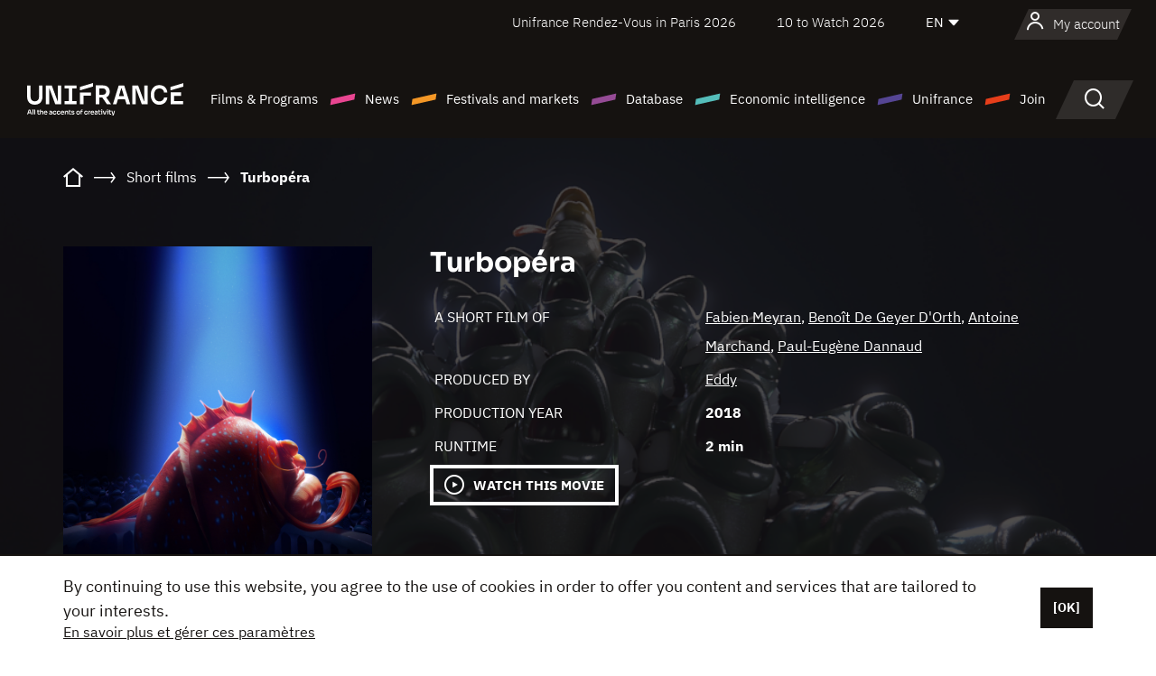

--- FILE ---
content_type: text/html; charset=utf-8
request_url: https://www.google.com/recaptcha/api2/anchor?ar=1&k=6LcJfHopAAAAAJA2ysQXhcpcbIYJi36tX6uIGLaU&co=aHR0cHM6Ly9lbi51bmlmcmFuY2Uub3JnOjQ0Mw..&hl=en&v=N67nZn4AqZkNcbeMu4prBgzg&size=normal&anchor-ms=20000&execute-ms=30000&cb=ikiukaf5n7ju
body_size: 49134
content:
<!DOCTYPE HTML><html dir="ltr" lang="en"><head><meta http-equiv="Content-Type" content="text/html; charset=UTF-8">
<meta http-equiv="X-UA-Compatible" content="IE=edge">
<title>reCAPTCHA</title>
<style type="text/css">
/* cyrillic-ext */
@font-face {
  font-family: 'Roboto';
  font-style: normal;
  font-weight: 400;
  font-stretch: 100%;
  src: url(//fonts.gstatic.com/s/roboto/v48/KFO7CnqEu92Fr1ME7kSn66aGLdTylUAMa3GUBHMdazTgWw.woff2) format('woff2');
  unicode-range: U+0460-052F, U+1C80-1C8A, U+20B4, U+2DE0-2DFF, U+A640-A69F, U+FE2E-FE2F;
}
/* cyrillic */
@font-face {
  font-family: 'Roboto';
  font-style: normal;
  font-weight: 400;
  font-stretch: 100%;
  src: url(//fonts.gstatic.com/s/roboto/v48/KFO7CnqEu92Fr1ME7kSn66aGLdTylUAMa3iUBHMdazTgWw.woff2) format('woff2');
  unicode-range: U+0301, U+0400-045F, U+0490-0491, U+04B0-04B1, U+2116;
}
/* greek-ext */
@font-face {
  font-family: 'Roboto';
  font-style: normal;
  font-weight: 400;
  font-stretch: 100%;
  src: url(//fonts.gstatic.com/s/roboto/v48/KFO7CnqEu92Fr1ME7kSn66aGLdTylUAMa3CUBHMdazTgWw.woff2) format('woff2');
  unicode-range: U+1F00-1FFF;
}
/* greek */
@font-face {
  font-family: 'Roboto';
  font-style: normal;
  font-weight: 400;
  font-stretch: 100%;
  src: url(//fonts.gstatic.com/s/roboto/v48/KFO7CnqEu92Fr1ME7kSn66aGLdTylUAMa3-UBHMdazTgWw.woff2) format('woff2');
  unicode-range: U+0370-0377, U+037A-037F, U+0384-038A, U+038C, U+038E-03A1, U+03A3-03FF;
}
/* math */
@font-face {
  font-family: 'Roboto';
  font-style: normal;
  font-weight: 400;
  font-stretch: 100%;
  src: url(//fonts.gstatic.com/s/roboto/v48/KFO7CnqEu92Fr1ME7kSn66aGLdTylUAMawCUBHMdazTgWw.woff2) format('woff2');
  unicode-range: U+0302-0303, U+0305, U+0307-0308, U+0310, U+0312, U+0315, U+031A, U+0326-0327, U+032C, U+032F-0330, U+0332-0333, U+0338, U+033A, U+0346, U+034D, U+0391-03A1, U+03A3-03A9, U+03B1-03C9, U+03D1, U+03D5-03D6, U+03F0-03F1, U+03F4-03F5, U+2016-2017, U+2034-2038, U+203C, U+2040, U+2043, U+2047, U+2050, U+2057, U+205F, U+2070-2071, U+2074-208E, U+2090-209C, U+20D0-20DC, U+20E1, U+20E5-20EF, U+2100-2112, U+2114-2115, U+2117-2121, U+2123-214F, U+2190, U+2192, U+2194-21AE, U+21B0-21E5, U+21F1-21F2, U+21F4-2211, U+2213-2214, U+2216-22FF, U+2308-230B, U+2310, U+2319, U+231C-2321, U+2336-237A, U+237C, U+2395, U+239B-23B7, U+23D0, U+23DC-23E1, U+2474-2475, U+25AF, U+25B3, U+25B7, U+25BD, U+25C1, U+25CA, U+25CC, U+25FB, U+266D-266F, U+27C0-27FF, U+2900-2AFF, U+2B0E-2B11, U+2B30-2B4C, U+2BFE, U+3030, U+FF5B, U+FF5D, U+1D400-1D7FF, U+1EE00-1EEFF;
}
/* symbols */
@font-face {
  font-family: 'Roboto';
  font-style: normal;
  font-weight: 400;
  font-stretch: 100%;
  src: url(//fonts.gstatic.com/s/roboto/v48/KFO7CnqEu92Fr1ME7kSn66aGLdTylUAMaxKUBHMdazTgWw.woff2) format('woff2');
  unicode-range: U+0001-000C, U+000E-001F, U+007F-009F, U+20DD-20E0, U+20E2-20E4, U+2150-218F, U+2190, U+2192, U+2194-2199, U+21AF, U+21E6-21F0, U+21F3, U+2218-2219, U+2299, U+22C4-22C6, U+2300-243F, U+2440-244A, U+2460-24FF, U+25A0-27BF, U+2800-28FF, U+2921-2922, U+2981, U+29BF, U+29EB, U+2B00-2BFF, U+4DC0-4DFF, U+FFF9-FFFB, U+10140-1018E, U+10190-1019C, U+101A0, U+101D0-101FD, U+102E0-102FB, U+10E60-10E7E, U+1D2C0-1D2D3, U+1D2E0-1D37F, U+1F000-1F0FF, U+1F100-1F1AD, U+1F1E6-1F1FF, U+1F30D-1F30F, U+1F315, U+1F31C, U+1F31E, U+1F320-1F32C, U+1F336, U+1F378, U+1F37D, U+1F382, U+1F393-1F39F, U+1F3A7-1F3A8, U+1F3AC-1F3AF, U+1F3C2, U+1F3C4-1F3C6, U+1F3CA-1F3CE, U+1F3D4-1F3E0, U+1F3ED, U+1F3F1-1F3F3, U+1F3F5-1F3F7, U+1F408, U+1F415, U+1F41F, U+1F426, U+1F43F, U+1F441-1F442, U+1F444, U+1F446-1F449, U+1F44C-1F44E, U+1F453, U+1F46A, U+1F47D, U+1F4A3, U+1F4B0, U+1F4B3, U+1F4B9, U+1F4BB, U+1F4BF, U+1F4C8-1F4CB, U+1F4D6, U+1F4DA, U+1F4DF, U+1F4E3-1F4E6, U+1F4EA-1F4ED, U+1F4F7, U+1F4F9-1F4FB, U+1F4FD-1F4FE, U+1F503, U+1F507-1F50B, U+1F50D, U+1F512-1F513, U+1F53E-1F54A, U+1F54F-1F5FA, U+1F610, U+1F650-1F67F, U+1F687, U+1F68D, U+1F691, U+1F694, U+1F698, U+1F6AD, U+1F6B2, U+1F6B9-1F6BA, U+1F6BC, U+1F6C6-1F6CF, U+1F6D3-1F6D7, U+1F6E0-1F6EA, U+1F6F0-1F6F3, U+1F6F7-1F6FC, U+1F700-1F7FF, U+1F800-1F80B, U+1F810-1F847, U+1F850-1F859, U+1F860-1F887, U+1F890-1F8AD, U+1F8B0-1F8BB, U+1F8C0-1F8C1, U+1F900-1F90B, U+1F93B, U+1F946, U+1F984, U+1F996, U+1F9E9, U+1FA00-1FA6F, U+1FA70-1FA7C, U+1FA80-1FA89, U+1FA8F-1FAC6, U+1FACE-1FADC, U+1FADF-1FAE9, U+1FAF0-1FAF8, U+1FB00-1FBFF;
}
/* vietnamese */
@font-face {
  font-family: 'Roboto';
  font-style: normal;
  font-weight: 400;
  font-stretch: 100%;
  src: url(//fonts.gstatic.com/s/roboto/v48/KFO7CnqEu92Fr1ME7kSn66aGLdTylUAMa3OUBHMdazTgWw.woff2) format('woff2');
  unicode-range: U+0102-0103, U+0110-0111, U+0128-0129, U+0168-0169, U+01A0-01A1, U+01AF-01B0, U+0300-0301, U+0303-0304, U+0308-0309, U+0323, U+0329, U+1EA0-1EF9, U+20AB;
}
/* latin-ext */
@font-face {
  font-family: 'Roboto';
  font-style: normal;
  font-weight: 400;
  font-stretch: 100%;
  src: url(//fonts.gstatic.com/s/roboto/v48/KFO7CnqEu92Fr1ME7kSn66aGLdTylUAMa3KUBHMdazTgWw.woff2) format('woff2');
  unicode-range: U+0100-02BA, U+02BD-02C5, U+02C7-02CC, U+02CE-02D7, U+02DD-02FF, U+0304, U+0308, U+0329, U+1D00-1DBF, U+1E00-1E9F, U+1EF2-1EFF, U+2020, U+20A0-20AB, U+20AD-20C0, U+2113, U+2C60-2C7F, U+A720-A7FF;
}
/* latin */
@font-face {
  font-family: 'Roboto';
  font-style: normal;
  font-weight: 400;
  font-stretch: 100%;
  src: url(//fonts.gstatic.com/s/roboto/v48/KFO7CnqEu92Fr1ME7kSn66aGLdTylUAMa3yUBHMdazQ.woff2) format('woff2');
  unicode-range: U+0000-00FF, U+0131, U+0152-0153, U+02BB-02BC, U+02C6, U+02DA, U+02DC, U+0304, U+0308, U+0329, U+2000-206F, U+20AC, U+2122, U+2191, U+2193, U+2212, U+2215, U+FEFF, U+FFFD;
}
/* cyrillic-ext */
@font-face {
  font-family: 'Roboto';
  font-style: normal;
  font-weight: 500;
  font-stretch: 100%;
  src: url(//fonts.gstatic.com/s/roboto/v48/KFO7CnqEu92Fr1ME7kSn66aGLdTylUAMa3GUBHMdazTgWw.woff2) format('woff2');
  unicode-range: U+0460-052F, U+1C80-1C8A, U+20B4, U+2DE0-2DFF, U+A640-A69F, U+FE2E-FE2F;
}
/* cyrillic */
@font-face {
  font-family: 'Roboto';
  font-style: normal;
  font-weight: 500;
  font-stretch: 100%;
  src: url(//fonts.gstatic.com/s/roboto/v48/KFO7CnqEu92Fr1ME7kSn66aGLdTylUAMa3iUBHMdazTgWw.woff2) format('woff2');
  unicode-range: U+0301, U+0400-045F, U+0490-0491, U+04B0-04B1, U+2116;
}
/* greek-ext */
@font-face {
  font-family: 'Roboto';
  font-style: normal;
  font-weight: 500;
  font-stretch: 100%;
  src: url(//fonts.gstatic.com/s/roboto/v48/KFO7CnqEu92Fr1ME7kSn66aGLdTylUAMa3CUBHMdazTgWw.woff2) format('woff2');
  unicode-range: U+1F00-1FFF;
}
/* greek */
@font-face {
  font-family: 'Roboto';
  font-style: normal;
  font-weight: 500;
  font-stretch: 100%;
  src: url(//fonts.gstatic.com/s/roboto/v48/KFO7CnqEu92Fr1ME7kSn66aGLdTylUAMa3-UBHMdazTgWw.woff2) format('woff2');
  unicode-range: U+0370-0377, U+037A-037F, U+0384-038A, U+038C, U+038E-03A1, U+03A3-03FF;
}
/* math */
@font-face {
  font-family: 'Roboto';
  font-style: normal;
  font-weight: 500;
  font-stretch: 100%;
  src: url(//fonts.gstatic.com/s/roboto/v48/KFO7CnqEu92Fr1ME7kSn66aGLdTylUAMawCUBHMdazTgWw.woff2) format('woff2');
  unicode-range: U+0302-0303, U+0305, U+0307-0308, U+0310, U+0312, U+0315, U+031A, U+0326-0327, U+032C, U+032F-0330, U+0332-0333, U+0338, U+033A, U+0346, U+034D, U+0391-03A1, U+03A3-03A9, U+03B1-03C9, U+03D1, U+03D5-03D6, U+03F0-03F1, U+03F4-03F5, U+2016-2017, U+2034-2038, U+203C, U+2040, U+2043, U+2047, U+2050, U+2057, U+205F, U+2070-2071, U+2074-208E, U+2090-209C, U+20D0-20DC, U+20E1, U+20E5-20EF, U+2100-2112, U+2114-2115, U+2117-2121, U+2123-214F, U+2190, U+2192, U+2194-21AE, U+21B0-21E5, U+21F1-21F2, U+21F4-2211, U+2213-2214, U+2216-22FF, U+2308-230B, U+2310, U+2319, U+231C-2321, U+2336-237A, U+237C, U+2395, U+239B-23B7, U+23D0, U+23DC-23E1, U+2474-2475, U+25AF, U+25B3, U+25B7, U+25BD, U+25C1, U+25CA, U+25CC, U+25FB, U+266D-266F, U+27C0-27FF, U+2900-2AFF, U+2B0E-2B11, U+2B30-2B4C, U+2BFE, U+3030, U+FF5B, U+FF5D, U+1D400-1D7FF, U+1EE00-1EEFF;
}
/* symbols */
@font-face {
  font-family: 'Roboto';
  font-style: normal;
  font-weight: 500;
  font-stretch: 100%;
  src: url(//fonts.gstatic.com/s/roboto/v48/KFO7CnqEu92Fr1ME7kSn66aGLdTylUAMaxKUBHMdazTgWw.woff2) format('woff2');
  unicode-range: U+0001-000C, U+000E-001F, U+007F-009F, U+20DD-20E0, U+20E2-20E4, U+2150-218F, U+2190, U+2192, U+2194-2199, U+21AF, U+21E6-21F0, U+21F3, U+2218-2219, U+2299, U+22C4-22C6, U+2300-243F, U+2440-244A, U+2460-24FF, U+25A0-27BF, U+2800-28FF, U+2921-2922, U+2981, U+29BF, U+29EB, U+2B00-2BFF, U+4DC0-4DFF, U+FFF9-FFFB, U+10140-1018E, U+10190-1019C, U+101A0, U+101D0-101FD, U+102E0-102FB, U+10E60-10E7E, U+1D2C0-1D2D3, U+1D2E0-1D37F, U+1F000-1F0FF, U+1F100-1F1AD, U+1F1E6-1F1FF, U+1F30D-1F30F, U+1F315, U+1F31C, U+1F31E, U+1F320-1F32C, U+1F336, U+1F378, U+1F37D, U+1F382, U+1F393-1F39F, U+1F3A7-1F3A8, U+1F3AC-1F3AF, U+1F3C2, U+1F3C4-1F3C6, U+1F3CA-1F3CE, U+1F3D4-1F3E0, U+1F3ED, U+1F3F1-1F3F3, U+1F3F5-1F3F7, U+1F408, U+1F415, U+1F41F, U+1F426, U+1F43F, U+1F441-1F442, U+1F444, U+1F446-1F449, U+1F44C-1F44E, U+1F453, U+1F46A, U+1F47D, U+1F4A3, U+1F4B0, U+1F4B3, U+1F4B9, U+1F4BB, U+1F4BF, U+1F4C8-1F4CB, U+1F4D6, U+1F4DA, U+1F4DF, U+1F4E3-1F4E6, U+1F4EA-1F4ED, U+1F4F7, U+1F4F9-1F4FB, U+1F4FD-1F4FE, U+1F503, U+1F507-1F50B, U+1F50D, U+1F512-1F513, U+1F53E-1F54A, U+1F54F-1F5FA, U+1F610, U+1F650-1F67F, U+1F687, U+1F68D, U+1F691, U+1F694, U+1F698, U+1F6AD, U+1F6B2, U+1F6B9-1F6BA, U+1F6BC, U+1F6C6-1F6CF, U+1F6D3-1F6D7, U+1F6E0-1F6EA, U+1F6F0-1F6F3, U+1F6F7-1F6FC, U+1F700-1F7FF, U+1F800-1F80B, U+1F810-1F847, U+1F850-1F859, U+1F860-1F887, U+1F890-1F8AD, U+1F8B0-1F8BB, U+1F8C0-1F8C1, U+1F900-1F90B, U+1F93B, U+1F946, U+1F984, U+1F996, U+1F9E9, U+1FA00-1FA6F, U+1FA70-1FA7C, U+1FA80-1FA89, U+1FA8F-1FAC6, U+1FACE-1FADC, U+1FADF-1FAE9, U+1FAF0-1FAF8, U+1FB00-1FBFF;
}
/* vietnamese */
@font-face {
  font-family: 'Roboto';
  font-style: normal;
  font-weight: 500;
  font-stretch: 100%;
  src: url(//fonts.gstatic.com/s/roboto/v48/KFO7CnqEu92Fr1ME7kSn66aGLdTylUAMa3OUBHMdazTgWw.woff2) format('woff2');
  unicode-range: U+0102-0103, U+0110-0111, U+0128-0129, U+0168-0169, U+01A0-01A1, U+01AF-01B0, U+0300-0301, U+0303-0304, U+0308-0309, U+0323, U+0329, U+1EA0-1EF9, U+20AB;
}
/* latin-ext */
@font-face {
  font-family: 'Roboto';
  font-style: normal;
  font-weight: 500;
  font-stretch: 100%;
  src: url(//fonts.gstatic.com/s/roboto/v48/KFO7CnqEu92Fr1ME7kSn66aGLdTylUAMa3KUBHMdazTgWw.woff2) format('woff2');
  unicode-range: U+0100-02BA, U+02BD-02C5, U+02C7-02CC, U+02CE-02D7, U+02DD-02FF, U+0304, U+0308, U+0329, U+1D00-1DBF, U+1E00-1E9F, U+1EF2-1EFF, U+2020, U+20A0-20AB, U+20AD-20C0, U+2113, U+2C60-2C7F, U+A720-A7FF;
}
/* latin */
@font-face {
  font-family: 'Roboto';
  font-style: normal;
  font-weight: 500;
  font-stretch: 100%;
  src: url(//fonts.gstatic.com/s/roboto/v48/KFO7CnqEu92Fr1ME7kSn66aGLdTylUAMa3yUBHMdazQ.woff2) format('woff2');
  unicode-range: U+0000-00FF, U+0131, U+0152-0153, U+02BB-02BC, U+02C6, U+02DA, U+02DC, U+0304, U+0308, U+0329, U+2000-206F, U+20AC, U+2122, U+2191, U+2193, U+2212, U+2215, U+FEFF, U+FFFD;
}
/* cyrillic-ext */
@font-face {
  font-family: 'Roboto';
  font-style: normal;
  font-weight: 900;
  font-stretch: 100%;
  src: url(//fonts.gstatic.com/s/roboto/v48/KFO7CnqEu92Fr1ME7kSn66aGLdTylUAMa3GUBHMdazTgWw.woff2) format('woff2');
  unicode-range: U+0460-052F, U+1C80-1C8A, U+20B4, U+2DE0-2DFF, U+A640-A69F, U+FE2E-FE2F;
}
/* cyrillic */
@font-face {
  font-family: 'Roboto';
  font-style: normal;
  font-weight: 900;
  font-stretch: 100%;
  src: url(//fonts.gstatic.com/s/roboto/v48/KFO7CnqEu92Fr1ME7kSn66aGLdTylUAMa3iUBHMdazTgWw.woff2) format('woff2');
  unicode-range: U+0301, U+0400-045F, U+0490-0491, U+04B0-04B1, U+2116;
}
/* greek-ext */
@font-face {
  font-family: 'Roboto';
  font-style: normal;
  font-weight: 900;
  font-stretch: 100%;
  src: url(//fonts.gstatic.com/s/roboto/v48/KFO7CnqEu92Fr1ME7kSn66aGLdTylUAMa3CUBHMdazTgWw.woff2) format('woff2');
  unicode-range: U+1F00-1FFF;
}
/* greek */
@font-face {
  font-family: 'Roboto';
  font-style: normal;
  font-weight: 900;
  font-stretch: 100%;
  src: url(//fonts.gstatic.com/s/roboto/v48/KFO7CnqEu92Fr1ME7kSn66aGLdTylUAMa3-UBHMdazTgWw.woff2) format('woff2');
  unicode-range: U+0370-0377, U+037A-037F, U+0384-038A, U+038C, U+038E-03A1, U+03A3-03FF;
}
/* math */
@font-face {
  font-family: 'Roboto';
  font-style: normal;
  font-weight: 900;
  font-stretch: 100%;
  src: url(//fonts.gstatic.com/s/roboto/v48/KFO7CnqEu92Fr1ME7kSn66aGLdTylUAMawCUBHMdazTgWw.woff2) format('woff2');
  unicode-range: U+0302-0303, U+0305, U+0307-0308, U+0310, U+0312, U+0315, U+031A, U+0326-0327, U+032C, U+032F-0330, U+0332-0333, U+0338, U+033A, U+0346, U+034D, U+0391-03A1, U+03A3-03A9, U+03B1-03C9, U+03D1, U+03D5-03D6, U+03F0-03F1, U+03F4-03F5, U+2016-2017, U+2034-2038, U+203C, U+2040, U+2043, U+2047, U+2050, U+2057, U+205F, U+2070-2071, U+2074-208E, U+2090-209C, U+20D0-20DC, U+20E1, U+20E5-20EF, U+2100-2112, U+2114-2115, U+2117-2121, U+2123-214F, U+2190, U+2192, U+2194-21AE, U+21B0-21E5, U+21F1-21F2, U+21F4-2211, U+2213-2214, U+2216-22FF, U+2308-230B, U+2310, U+2319, U+231C-2321, U+2336-237A, U+237C, U+2395, U+239B-23B7, U+23D0, U+23DC-23E1, U+2474-2475, U+25AF, U+25B3, U+25B7, U+25BD, U+25C1, U+25CA, U+25CC, U+25FB, U+266D-266F, U+27C0-27FF, U+2900-2AFF, U+2B0E-2B11, U+2B30-2B4C, U+2BFE, U+3030, U+FF5B, U+FF5D, U+1D400-1D7FF, U+1EE00-1EEFF;
}
/* symbols */
@font-face {
  font-family: 'Roboto';
  font-style: normal;
  font-weight: 900;
  font-stretch: 100%;
  src: url(//fonts.gstatic.com/s/roboto/v48/KFO7CnqEu92Fr1ME7kSn66aGLdTylUAMaxKUBHMdazTgWw.woff2) format('woff2');
  unicode-range: U+0001-000C, U+000E-001F, U+007F-009F, U+20DD-20E0, U+20E2-20E4, U+2150-218F, U+2190, U+2192, U+2194-2199, U+21AF, U+21E6-21F0, U+21F3, U+2218-2219, U+2299, U+22C4-22C6, U+2300-243F, U+2440-244A, U+2460-24FF, U+25A0-27BF, U+2800-28FF, U+2921-2922, U+2981, U+29BF, U+29EB, U+2B00-2BFF, U+4DC0-4DFF, U+FFF9-FFFB, U+10140-1018E, U+10190-1019C, U+101A0, U+101D0-101FD, U+102E0-102FB, U+10E60-10E7E, U+1D2C0-1D2D3, U+1D2E0-1D37F, U+1F000-1F0FF, U+1F100-1F1AD, U+1F1E6-1F1FF, U+1F30D-1F30F, U+1F315, U+1F31C, U+1F31E, U+1F320-1F32C, U+1F336, U+1F378, U+1F37D, U+1F382, U+1F393-1F39F, U+1F3A7-1F3A8, U+1F3AC-1F3AF, U+1F3C2, U+1F3C4-1F3C6, U+1F3CA-1F3CE, U+1F3D4-1F3E0, U+1F3ED, U+1F3F1-1F3F3, U+1F3F5-1F3F7, U+1F408, U+1F415, U+1F41F, U+1F426, U+1F43F, U+1F441-1F442, U+1F444, U+1F446-1F449, U+1F44C-1F44E, U+1F453, U+1F46A, U+1F47D, U+1F4A3, U+1F4B0, U+1F4B3, U+1F4B9, U+1F4BB, U+1F4BF, U+1F4C8-1F4CB, U+1F4D6, U+1F4DA, U+1F4DF, U+1F4E3-1F4E6, U+1F4EA-1F4ED, U+1F4F7, U+1F4F9-1F4FB, U+1F4FD-1F4FE, U+1F503, U+1F507-1F50B, U+1F50D, U+1F512-1F513, U+1F53E-1F54A, U+1F54F-1F5FA, U+1F610, U+1F650-1F67F, U+1F687, U+1F68D, U+1F691, U+1F694, U+1F698, U+1F6AD, U+1F6B2, U+1F6B9-1F6BA, U+1F6BC, U+1F6C6-1F6CF, U+1F6D3-1F6D7, U+1F6E0-1F6EA, U+1F6F0-1F6F3, U+1F6F7-1F6FC, U+1F700-1F7FF, U+1F800-1F80B, U+1F810-1F847, U+1F850-1F859, U+1F860-1F887, U+1F890-1F8AD, U+1F8B0-1F8BB, U+1F8C0-1F8C1, U+1F900-1F90B, U+1F93B, U+1F946, U+1F984, U+1F996, U+1F9E9, U+1FA00-1FA6F, U+1FA70-1FA7C, U+1FA80-1FA89, U+1FA8F-1FAC6, U+1FACE-1FADC, U+1FADF-1FAE9, U+1FAF0-1FAF8, U+1FB00-1FBFF;
}
/* vietnamese */
@font-face {
  font-family: 'Roboto';
  font-style: normal;
  font-weight: 900;
  font-stretch: 100%;
  src: url(//fonts.gstatic.com/s/roboto/v48/KFO7CnqEu92Fr1ME7kSn66aGLdTylUAMa3OUBHMdazTgWw.woff2) format('woff2');
  unicode-range: U+0102-0103, U+0110-0111, U+0128-0129, U+0168-0169, U+01A0-01A1, U+01AF-01B0, U+0300-0301, U+0303-0304, U+0308-0309, U+0323, U+0329, U+1EA0-1EF9, U+20AB;
}
/* latin-ext */
@font-face {
  font-family: 'Roboto';
  font-style: normal;
  font-weight: 900;
  font-stretch: 100%;
  src: url(//fonts.gstatic.com/s/roboto/v48/KFO7CnqEu92Fr1ME7kSn66aGLdTylUAMa3KUBHMdazTgWw.woff2) format('woff2');
  unicode-range: U+0100-02BA, U+02BD-02C5, U+02C7-02CC, U+02CE-02D7, U+02DD-02FF, U+0304, U+0308, U+0329, U+1D00-1DBF, U+1E00-1E9F, U+1EF2-1EFF, U+2020, U+20A0-20AB, U+20AD-20C0, U+2113, U+2C60-2C7F, U+A720-A7FF;
}
/* latin */
@font-face {
  font-family: 'Roboto';
  font-style: normal;
  font-weight: 900;
  font-stretch: 100%;
  src: url(//fonts.gstatic.com/s/roboto/v48/KFO7CnqEu92Fr1ME7kSn66aGLdTylUAMa3yUBHMdazQ.woff2) format('woff2');
  unicode-range: U+0000-00FF, U+0131, U+0152-0153, U+02BB-02BC, U+02C6, U+02DA, U+02DC, U+0304, U+0308, U+0329, U+2000-206F, U+20AC, U+2122, U+2191, U+2193, U+2212, U+2215, U+FEFF, U+FFFD;
}

</style>
<link rel="stylesheet" type="text/css" href="https://www.gstatic.com/recaptcha/releases/N67nZn4AqZkNcbeMu4prBgzg/styles__ltr.css">
<script nonce="SQe3qukahXfjRCtFR66ERw" type="text/javascript">window['__recaptcha_api'] = 'https://www.google.com/recaptcha/api2/';</script>
<script type="text/javascript" src="https://www.gstatic.com/recaptcha/releases/N67nZn4AqZkNcbeMu4prBgzg/recaptcha__en.js" nonce="SQe3qukahXfjRCtFR66ERw">
      
    </script></head>
<body><div id="rc-anchor-alert" class="rc-anchor-alert"></div>
<input type="hidden" id="recaptcha-token" value="[base64]">
<script type="text/javascript" nonce="SQe3qukahXfjRCtFR66ERw">
      recaptcha.anchor.Main.init("[\x22ainput\x22,[\x22bgdata\x22,\x22\x22,\[base64]/[base64]/[base64]/[base64]/[base64]/UltsKytdPUU6KEU8MjA0OD9SW2wrK109RT4+NnwxOTI6KChFJjY0NTEyKT09NTUyOTYmJk0rMTxjLmxlbmd0aCYmKGMuY2hhckNvZGVBdChNKzEpJjY0NTEyKT09NTYzMjA/[base64]/[base64]/[base64]/[base64]/[base64]/[base64]/[base64]\x22,\[base64]\\u003d\\u003d\x22,\x22cijCpMKtEgE/w7HCiMKywqFvSsKiw4clw7oSwr04HQxyY8KWwqZJwozCu3fDu8KaJSTCuj3DrcKNwoBFRlh0Pw/CvcOtC8KHY8KuW8O7w7ADwrXDk8OUMsOewqBsDMOZOXDDljdkwojCrcORw4sNw4bCr8KbwoMfdcKiTcKOHcKJX8OwCQ3DtBxJw5tGwrrDhChFwqnCvcKqworDqBs/UsOmw5cXdlknw51lw71YBcKtd8KGw7HDoBk5TcKOFW7CsRoLw6NJe2nCtcKjw6c3wqfCgMK9G1cpwpJCeT9Pwq9SGcOqwodneMOEwpXCpXlCwoXDoMOGw7chdwNZJ8OJdQ97wpFlJMKUw5nCm8KIw5AawpnDl3NgwqRqwoVZTxQYMMOBMl/[base64]/Ch8Osw5s6b2BoLcKeEhfCjBHCqXEBwp3DsMO5w4jDszfDkzBRLCFXSMKywo89EMO+w6NBwpJzJ8Kfwp/DscOLw4o7w7HCtRpBLi/CtcOow6VPTcKvw4vDoMKTw7zCuC4vwoJeRDUrZ3QSw45Mwr13w5pQKMK1H8OYw5jDvUhNJ8OXw4vDssOTJlFtw5PCp17DlUvDrRHCgMKBZQZ8O8OORMOSw6xfw7LCjWbClMOow4jCgsOPw509R3RKTcOJRi3CqsOPMSgcw6sFwqHDo8Ojw6HCt8Ohwo/[base64]/DqnDCkzsgw6/CjsKOPMK6wqcEw7NHwozChcOcWMOEFkzCr8KKw47DlzrCp3LDucKJw7lwDsOgS00RacKkK8KOKsKlLUYRDMKowpASEmbChMK+ecO6w58PwrEMZ1Jtw59LwrbDr8Kgf8Kswp4Iw7/DmcKdwpHDnXYkRsKgwpjDv0/DicO7w5kPwotLwq7CjcObw5DCgyhqw5ZhwoVdw6bCiALDkUZUWHV+LcKXwq0De8O+w7zDnlnDscOKw4hzfMOoW1nCp8KmPSwsQAkDw7xRwrN4QH3Di8OpfGDDmsKld3MOwqtBM8OTw6rCrC7Cr0TCly3DhsKwwqvCpcOJasKYYk3Dv0Z8w4ZuT8OFw7I/w4gmIMO5LQDDmcKAZMKow5PDncO+e0cyUcKUwoLDu0cpwqTCiEfCqMOcH8OlPhHDmivDkArClcOIeFbDkwgYwqBbWUF8HcO2w51hK8O9w7fClHzCi13DqMK0w5vCo3FKw6PDlzRPZsO0wprDkB/CuzlZw4TCmXQswqHDgMKAQcOMfMKAw7nCoXVVUQ7DglZRwqBZfDDClyEDwpTCi8KUVFMFwrZtwoxUwo44w40UD8O+VMORwp0lwqkqXWjDp34WFcOVwpzChhhqwrQZwo3Dt8O4JcKLH8OuNB4rw4QEw5bCusK2SMKvEl1DDsO2MBDDjWPCrmnDgsK/bcO0w5MkE8OFw6fCsHAowoPCnsKrQ8KIwqjClzPDlEBbwqgNw40/[base64]/DpyAIw7jCiMKgw4fCnMKkQFJKYRUwO8KGwptTE8OyW0Z6w6Vhw6rCtzTDuMO2w6oeWUhbwoJhw6QBw6/[base64]/wosURmTDicO5wrvCv2YCQMKtAcKXY8ODcUYpOcKjFMKOwpYfw6zChBVxHDTDpzs+BcKuL1FuCTYKJ0kUAznCmUfDpHvDvDwrwoAIw7BJTcKCHnQYDsKJw5rCoMO/w7bCuVVYw7o/QsKZRMOuZXvCv3sBw5lBK0HDlgjCscOlw5TCvnhPSDLDmz5rbsOzwpt9CRVNe0YfaU1HFHfCl0nCpMKHIAjDozrDqhvCqy3DmB/[base64]/[base64]/PMKEPcOgwo/DhyrDjMKcHzHDpQDCum8AfMKpwprCliHClzbDkkfDslDDk3rClQFDAx3Cr8KYH8O7wqnDgsO/DQIzwrTDiMOrwoYscjwXN8KEwr85MsOzw5tsw7PCisKFJ3ZBwpnDoCEMw4TDhEBCwolYw4ZbfXDDtsOEw7TDusOWYBXCrwbCtMKXZ8Krw540cEfDtHnDnWYAYMO7w4h4ZMKQMxTCsEfDtRVhw7hPaznDj8KqwrgwwqjClkXDslosLANMacOmV3tZw6NlbsKFwpRqwoJ/bjkVw6Mlw4LDvMOmPcOtw6vCpS3Dg0YhX1jDrcKuMgxHw5DCtRjCgsKSw4czYBnDvcOYP0jCmsO9RFQifMK3bcKgw7FIXnHDm8O/w7PCpXLCr8OpU8K3ZMK7IMObfDIAOcKIwqTCrWgowo00IVfDsUrDtjDCpMOUNgQEwp3DvcOMwqrCpsO9wro5w68Yw74Yw6ZNwqQZwovDscKWw6Fuwrp6MEnCmcKDw6IAwodvw5N+E8OWNMKEw6DCmsOvw6xmIkrCssOJw5/CuibDo8KJw7vCqsOowpg7SsOVRsK3S8OXdMKxwpISbcOSRTRfw5zDtAQ9w5hdw4TDlAPDqcOjdsO8IxPDpsKrw7HDkiZ4wrQANBk+w4sYXcKmZsOhw5tkAwJjwqVoZQXCr2Nea8KIXR5tLcKjw6/DsQx1R8O+X8K9fcK5MCXDoQjDgMOWwrnDmsKHwrfDl8KnT8KwwqEZfcKgw7EtwqLDkyUTwpN7w7PDkirDiSU0KcOrC8OJDB5jwpVaUMKnCcOBVVVpWHjDjCvDsGbCpRbDo8OaY8OvwoPDhF0hw5EBaMOVByPCuMKTw4J4XA0ww5kXw51nNMO1wpE1HW/DlxgnwoNpwolgV2Jow57Di8OXX27CtifCvMKXesK9SsKYPg05TcKlw4zCp8KQwpt0XMKjw7dPLig4eSnDt8KSwqkhwoEILsK8w4BKC0twJB7DuTtawqLCvMK/w7HCq2ZZw74QSDjCocKGOXdqwrPCoMKuCSdrNFnDpsOkw5kpw7fDhMKqCXkrwqV5VsKpdMKlWDzDhQE9w5Rkw5rDicK+FcOAdl0ww7jCqntMw4bDucOcwrTCi3w3SVTCksKiw6ZPE3pmOsKJUCt3w5xAwpEnR0jDlcO+DcOawptyw6p/[base64]/woXDjcO5wroOw7jDusKRwqXDsMKBVwttwrfCgFDCokgNwp7Cg8KXwqQaAMK7w5N+DcKEwrcCOMKIwoDCksOxbcOqN8Ozw6vCm2/[base64]/DlsOGa8OjT8K1SX/CoT3ChMOAdAk2S8O4VsK1wqbDnErDu009wrrDmcOafsKjw5TCgF/DpMO0w6TDqcOCFsOxwqXCowBgw4JXBcK+w6fDh11sQ3nDgh0Qw7nCpsKjIcOJw6zDtcONEMKUw6AsSsOVf8OnOcKxODEbwrFAw6xTwpp5w4TDgDFGw69HfkTCmHQTwrPDh8OiOykzTHV/eBbDqsO2w67CoB5QwrRjFTQuFFh0w6oBaF0mH0wLDg/CmT5Yw6zDqiDCu8OqwonComdVDGAQwrXDrCHCj8Oew658w5xCw4LDrcKVwoAheV/DhMKhwpZ4w4ZHwqfDrsKewp/DiDJrfT4tw6p5TFgHdhXDg8KLwrNIa2h1fEsCwrDCklHDjH3DlirCvyLDg8KxBBoXw4/[base64]/DoQnCt8KswrfDliwPXy/DgcK+wqgbw6fCrMOtw7fDo0TCkhQSGkQCHsOBwrtQdcOgw5/ClMKka8KkV8KEwrc8wo3DrVPCtMKBWl4TIlHDlsKDB8OcwqrDl8KARA/CswfDkUZsw6DCqsONw4UHwpHCuFLDmSHDliN9aUNBFMK6DcKCUcKyw4ZDwootCFfCrk8MwrBTEXDDiMObwrZ+f8KnwrERPktkwpwPw4YVTsO3aA3DhmkRRMOJBT0ca8KkwpUZw5fDhMOAezPDlSTDtRbCpMOrHyfCnMOWw4/CpWXCnMODwpLDtDN0w6nCn8OkHRh7wqAYwqEBHzPDoFkRHcOdwqNEwr/DgA53wqt4fcKfFcKkw6XCv8KDwpvDpH4IwqNCwofClcO1wp7DqDHDh8K7S8Kjw7vDuSd6K1cMHwjCi8KwwrFlw51qw7U4M8KgFMKrwo3DrQjClQUvw5NZDiXDhcKJwrBmdlgsOsKIwpQTf8OWTU4+w4gcwppmGiPCh8O/w7fCk8OhEyBCwqPDrcKmwrrCvBfDmmXCvGjCs8O7wpNCw74WwrLDmjTCmm8awrERNTbCicKfYAbDvsOwbwXDrsOMDcKHcQ3CrcK3w6/[base64]/CjcK/w7Y0wpLCv8OiwoXDq1BfwrQrLk7DlsOKw7rDrsK1KDpCOXwUw6gZPcKUwqtpfMO2worDvsKhwpnCgsK8woZQw6zDhcKjw79/wpIDwpXCqzBRZ8O+SBJZw6LDoMKVwrhRwoAGw5jDhR1XcMKkGsOSP2wmCldaNWkyAg7DskXDkzvDvMOXwrUhw4LDj8OvczE/[base64]/ChcOAHcKWw4fDj3/Cm8OETsKOwrouITzDmsOIacKywoNTwrZMw6YZE8K/UUB6wrovw6oaMsKzw4TDg0oIZcOWaiBewpXDgcOfwpwTw4g8w6J3wprCtMK8QcOSOcORwoBWwq/[base64]/CtzrDt8KTwoHDvXbCv8OwajR2WX7ClhnDt8OZAsKWT0HCu8KWQVQNQ8O4WXPChsKROsO/w4VASWIww6fDjcO+wr/DmisMwoDCrMK7F8KiYcOKXSDDtVNQdBzDrFPCpj7DnA80wr5oBMOXw4N0AcOWYcKYCcO/woJmDR/Dn8KYw6J4OsKCwoJnwrXCkhV3w4XDjRNAQExYEl3CssK0w6VhwoXDhsOTw7Znw6rCsWhywoFTV8KJccKtY8KswrjDj8KdLAbDlnRMwrNswoFNwrtDw55ZPsKcw5HDl2JxIMOPIkrDi8KiEiLDqUtuVE7DkAnChk3DvMK9w59Rwq4PbQ/DvBpLwr3CmMOFw4lTSsKMaTvDvjfDocO+w5odcsOHw49+R8O3wpHCvcK0w7vDh8K9wp4Pw7soXMOawowPwqXCrCt6AsOxw4DCqT10wpHCtsOcBiVvw4xbwo7Ct8KVwr8xfsOww6kYwrfCssOyIMKtRMKtw7oSXQPCpcKnwoxgfAzCnDbCgRpNw5/CsGVvwpbCv8OsaMKcHmNCwpzDg8KVfBTDj8KdezrDinLDty7DhhwyesO/I8KGWMO5w5pmw5E/wp/DncKJwoHDojXChcONwosTwpPDqEfDnmpjHjkDGDLCucKpwqJZWsO0wrxmw7Mswrg6LMKhwqvCkcK0TD5lfsOGw5BOwo/CiwB9bcOtHzrDgsOxGMKRIsKFw75hwpNUfsKfYMKJG8OhwpzDuMKVw7jDncOzBSrDkcO3wrUbwpnDvF8Cw6Z0wr3DnEIYwpvCijlgwrzDrMK7DyYcXMKXw5BmEkPDjQ/CgcKfwrMfw4/CoXjDicKUw5InaAQUwrMKwrvCjcKJecO7wpHDhMKyw6Aiw6HCg8OAwrxOKMK5wrI9w4zCjyEOEx8rw5LDkmN7wqrCjsK8JsOGwpBcVMOLcsOkwokEwrzDusO7wp3DiwLDkgLDrTbCgT/CsMOtbGPCrsOqw5o2ZX/Cgh/Cv2LCiRHDqB8ZwoLCicKjOHQuwpcGw7fCn8OPwokbD8KnTcKpw4AAwqdWXsKjw63CssOsw4ZdVMOebS3Dqx3Do8KdRVLCrC5rN8ORw4Ugw4/ChMONGArCugUPOMKXbMKUAQZsw5ABQ8OhNcOyFMOOwq1Pw7tqaMOhwpcfHgIpwqxlcsO3w5puw4swwr3DsF01MMOCw5ldw64Rw7/Dt8O/[base64]/[base64]/DnlrDnMObw6VNwphkwqLClAxeCsOJQUsww43Dh1LCvsO6w6lzw6XClsOKAhx9fMKGw57DocKnJ8KGw5pPw550w7tfAcO5wrPDnsOSw4TCrMOhwqk1UcO8P3/CqyFSwqQkw4Z2GMOECDViOijCjcKQby5tHX1cwqoCwp7CgADCmHBOwpo/L8OzXcOqwpFhe8ObDEE9wovDicKTKMKgw7zDhW1BQsKtw6/ChMO4cyvDu8O8QcOfw7rDscKTJsOfdsODworDl0Bfw40BwofDhWFGDsKASTM2wqzCtTfCl8KTQMOMT8ODw7/ChMOzaMO0wr/DpMOPwr5RZGMmwpjCssKbw6tSMcOAcMOkwpECIcOowrRywr/CkcOWUcOrw7DDlsKRBFTDriHDlcOTw7/CjcKTNk5uB8O+YMOJwpAgwoQCA2Y6Ki4vwpfCr0XDpsKhRQHClFPCimtvb1nDpHMQI8OHP8OoWnjDqk3CpcKswrYnwpANHRzCicKyw4lCDXTCuhXDqXp/IsO+w5vDmCcfw7nCm8OtOV83wpjCisOQY2jCiGQjw7pYUsKsfMKCw4/DmFvDssKtwqDDu8KOwoRoVsOgwpXCtgkaw6zDocO6ZgLCsxczHgzCtHzDk8ODw5NIPCPDlEzDusOYwpY5w5nDjlrDoz0cwpnCggXCh8OQPXQ/FE3CsCPDocOUwpLCgcKQNF3ChXnDisOmYMO8w6HCuxtAw6ERO8KgQyJeU8OMw70Owq7DjWFzLMKlPQ9bw5XDlMO/woPDi8Kqw4TCuMK+w4t1MMK0wq4uwqfCsMK6RRwfw77CmcKEw7rDucKUfcKlw5MLEAluw6kFwoRvfWQhw755GMOJwpZRET/DiFwgYXnDnMKiw7bDkcKxw4p/[base64]/CsQtPw7RGBcKJwp/Ck8Kff8Ojw5/CocOweho6w43Cr8OgN8KXI8KTwpQWFMOCFsK/woocf8KnBzZlwrbDl8OgAgkvPsKDwpPCpx1UUG/CnMOFO8KRcXUqBlvDi8OtWjYEbB5sNMKMA27DnsO7C8KHMcOcwr7Cn8OxdDLCjE1iw63Dl8KjwrfClsOCeArDq27DgsOLwoQSMRTDl8OVw7zCpMOEG8KMw7B8DETCim1JNhXDgsOxAhLDuQTDowRbwp54WyLCrmkXw5TDvgEAw7fCvMK/[base64]/Ci8Ofw6bDgsKGwojCpcO2XDDCrsKmwobDh0EIwrnCkELDkcO1XsODwr/CjMKhch/DsGXChcKtEcOmwozCljlawqfCtsKlwr99DcOUGWfCicOnSk1twp3CsToXb8OywrNge8K6w4RewrcHw6gdw617VsKLwrjChMKrwq7DjMO5H0PDtVbDtk7CmUlUwqDCpC8ZZMKKw6tvbcKiBHsmBA5fB8Okwq7DrsOnw7/CksKiacOzLU8HK8K+Sn08wq/[base64]/DlsKCwrzDuHtgTMKiSXXDjyLCmcO9wqFtWgDCm8KhQSIbH1PDkcOvwpJJw7PClcOTw6bCkMKswpDDvw3DhkEJWiRSw6DCosKiAxXDrcK3wpNBwr/CmcONwoLClcOEw47CkcORwrfCjcKzHsOybcKVwpzCkVlbw7DCgQsNe8OROD4EEMOgw79qw4lCwo3DkMKUKmpIw6wcRsKHw69Fwr7CqjTCoTjDuiQcw4PCuQlUw697HXLCmQ/DkMOGOcO+YT4ZQsKfecOfAEPDogHDusKZYAfDs8OCwoXCgiIOfcOqQMOFw5UHKcO5w4rCrBgRw4HCn8OOJjXDii7CusKRw6HDgxrDlGE8TcOEMgLCkGXCtMOqwoYPb8K2figfG8O4w53ClTfDkcKkKsOiw7bDrcKtwo0KXBHCih/DpCw6wr1owp7ClcO9w6jCncOowovDhB5zasKMVXI0RkbDr1QMwrvDhQjCtlzCp8KjwqI3w5kXNMKlcMOBXsKAwqlmXjrCgcKrw4d3HcOkfzTDq8KzwozDksODezTCnBEub8Kdw6fCtUHCh1rCgyfCjsKeMMKkw7tYJMOSWBQedMOnw7bDrcKKwrI3UFfDtsOHw5/CmWLDpDPDgAA6E8K6ZcOUwo3DvMOiw5rDrn3CqcONGMKGCkbDk8KiwqdvUXzDshbDk8K5QyErw5tPw4oKw4sKwrTDo8OtX8Oqw6PDn8OLTE8Hwos/wqJGR8OfWmh5w4wLwo7CgcOFIyREGcKQw6/CocOqw7PCszZ7FcKbAMKBWjISanrCm1YAwq7DicOfwrTDn8KXw7bDqsOpwp4twqzCsQwgw7J/DBh3GsKpw7XDv3/CozzDs3J6w7bCv8O5N2rCmDdrWV/CmXXCmXNawpxPw6PDgcKHw63DtUzDlsKiw4rCusK0w7dsMcOaJcOQCnlSbX0aa8KQw6daw49fwqoMw5Ixw4xBw5Bzw7XDocOPATB4wq5teFjCpsKZF8KUw5rCsMKgJsOmGzjDmwbCjcK7Yl7CnsKhwonClsOjZ8KDd8O5JsOGahvDv8OBQTUtwpV1GMOmw40ywq/[base64]/DnBHCsnZowo3DlcKvKTzDmm3CrsOzJnfDi3bCssOzEMOgYcKtw5/DhMKcwps7w5nCtcOdVnvDq2PCi0HCoBB+w4PDgxM4VlhUH8OhVsOqw4LDksK6QcOlwrMmcMOvwp7DnsKLw6vDoMKVwrHClRLCjjzCjU98HlLDgBnChhPCosObPsKoI3Q7DV/CvMOYP1HCscO8w5nDtMOdHzEPwr/Clj7DrcKswq1Uw4oFVcKINsKXM8KyLw/CgVjCrMOTZx1lw4cqwpZaw4bCuQkXTGEJMcONwrVdSCfCrsKOesKfRMOMw65wwrfCrSrChUbCrnvDncKJJcKjJHFNNBloXcK/OcOQHsOBOUZbw63Cs3DDgcO0UcKJw4bChcOVw6lpYMOzw5rCnhDCpMKXwpDCqgVqwrZ+w53CiMKEw53ClkvDrhl8wpXCoMKxw5wFw4TDiDAQwqfDj3xeCMOCMsOuw5BYw7Rowo/Ck8OVHyJhw7JQwq7DuW7DhGbDqEHDm0Ixw4Z+MsKTX33DmUAcYiIZRsKEw4HCqR1yw53DhsODw5PCjn1lJx8Sw4fDqkrDsVY7GihqbMK/[base64]/Cg8KBGG1bwrbCtSXCj1LCpGNwMMKkG8OWeEfCpMK2wqDDv8O+ZgvCnnFrFsOKD8OAwqt/w7zCm8OTC8K6w4zCvQvCvifCuj8UFMKGeTBsw7PCvQdVR8ODw6XCqSfDnX8iw7Zfw74kNxHDtVXCuFzCvVXDs0TCkjTCpsOAw5FPw4pywoXCh11kwothwpfCjEnCq8Khw5jDucOFQMO6w7lDJR9sw6nCmsOYw5s/w53CssKJLCnDoADDnXnCh8O/YsKdw4trw4ZZwr52w7AWw4USw5jDhcKHW8OBwr7ChsKXcsKydcKFMMK9CMO3wpHCv3wLwr8zwpw6worDsXrDuEXCqgTDn3DDqQHCgi8YVmo0wrfClTnDpcKrDhAdGA/Dq8K6bCbDrzfDuDbCo8KJw6TDssKfJEfDkUwUwqEfwqUSwrRcw79SR8ORUXRyBg/[base64]/wohXw7fDrDRxbcKuw53DmsODQ1AzYMKMw4h5w5DCtFo6wqLChMOpwrjCg8KVw5rCmcKqCsKLwrlAwpQFwoBDw6/Cgj4Iw6TCjy/[base64]/dgDCnAPDq8OLw5YVw6DCqRHDvgQkwqbDhSAeElwkw5kkwq7DvsK2wrQCw7kfZ8KNbSIAGVwDW3fDqcOywqcNwq9mw63DgMKxa8KzacOJXWPCuTLCtcK5XwQXK05ow7l8O2jDtcKcfcK8w7DDvnrDjMOYwp/Dj8Klw4/DkH/[base64]/CqlPDt8OXwpxmHMKvOUrCrSfDgsOhw6fDmsKaRRjCh8KVHQLCrm9VVcOBwrXDr8Khw7ALJWt0aUHChsKkw7p8fsOxAl/DisKddk7CgcOYw716YsOWHMKgU8KgJsK2wq5lw5PCozpfw7hHw5/DmUtdwrLCqjlBwo7CvSRZV8ORw6tYw4HDoAvChEkCw6fCgcOLw4bDhsOfw5hHRmpWYxjDsSdUVsKwQnzDnsOCahZ1NcO/woFGCQY/a8O5w4fDvwHCo8OaScOCVMKFMcKlwoFvZiMvaCotfDlnwr7DpXgjExBkw6Nyw54+w4PDmx4DTzx9ImXCl8Kiw41YShg/MsORwpzDsz3DrcO4K2/DpBhfEj9zwq3CoBUVwqY4flDCocO3wobCiS3CjhjDvSgNw7HDgcKew5siw7tVbVXDv8K+w7PDjsOlfsOGH8O+wp9Ow44VfArDlcOZw4nCiTEcSXbCr8K7QMKlw71Zwo/CiExbOMOVO8K7TEnCmVAsGGXDqH3DnMOmwpc/aMK3QMOnw4U5AsOGHMK+w7nCkVLDksO7w4wjP8OJTzRtP8Ozw5TDpMOSw5jCtgBzw55lw47CskRYazpvw7/[base64]/DnAbDihcQTsK8wrbCicOrI8K9wpcLwoZPDW/DtcKaARA/[base64]/CksKNMzRjwprDgh3Cj8KOH8K3w6pKwqIVw5xeSMOnRcKKw6zDnsKqEwZXw57DrcKzw5gvLcOsw77CkQ3CpMObw6cQw7zCuMKQwq3Co8Kbw47Dn8Opw6hWw4/CrMOmV2EUY8KTwpXDqcK1w70lOiUzwp9ieHPDojfDmsO6wovDscKXXcO4SlbDtSg1wrYPwrduwqvCpmfDscOFfG3DlEbCucOjwqjDpCvCkRjCisOrw7xfCFHDqWUIwrcZw5Mlw4EfCMObMF52w7vCgcOTwr/CmR3DkR3CplTDlmbCkRAiUcOiGgRKBcKMw73DvCEqwrDCvEzDpcOULsKdEgbDkcOyw63DpHjDqycIw6rCuTsJdRRFwotsMsOSQsKxw5nCvWfCn0zCn8KSSMKQPihyajImw6/DucKbw4bCr2FYQBbDt0gnAMOpLRprUzLDpWDDsQIiwqgWwooOesKdwolzw60gwqtjUMOldGg+EFfDomLCqGpuezAKBT7DlMK1w4gWw7fDisONw6VdwpXCusKbEDh9wprCliHCh1BUW8O5fMOQwprCpsOKwoLChsO6T3zDjcO/[base64]/DvcOxwqnCgsKtTBtXw5jDl8OfwqzDuHXCoTRrwrtpUMO/R8O6wrLCu8KawpDCiV3CgcOAf8KIJMKGwrvDmWVdT3t1QcK7b8KIGsKpwqDCgcORw4c8w4tGw5bCvRkpwpTCiGPDq3XCjUHCuWw+w7PDm8OQDsKawoRPNxk/wrnCrMORBWjCt31jwowaw5dfM8Kie1FyfMKQKX3Dqh56wrwjwpPDoMO7UcKFPsK+wodcw7LCosKRZMKzXMKCZsKLEXwGwrLCosKMKyLCo2/[base64]/DlMKQLh4+GcOKahcyT8OsHDTDrAErL8KVw6DCu8K5FG7DrGnDlMOXwoDDh8KPXcK0w5TChgHCvsKDw4FVwoU0PyXDrBQZwpNVwpRsIG00wpjDjsKwU8OmT03DhmkFwoLDscOnw6LDpGVsw6zDjsKrcMK7XjEEQDfDolUMRsO/w7zDvRM6EEMjQFjCuhfDvjxew7c+E0LDoWXDoX8GZ8OEw67DgnfDoMOsHFFMw4o6ZCV3wrvDnsOGwrh+wpsPw7wcwpDDkTBObVjCvBZ9Z8KoRMKNwr/DmxXCpRjCnToJYMKgwoxdKAfDicODw5jCtHXCp8O6w5LCikFjA3vDugzDjcO0wp9owpfDsi1Jw6rDjHMLw77Dm0QQO8KwRcKFAMOFwol3w6TCo8OKPlPCkBHCihvCuXnDnm/DsWfCvQvCksKrO8KNPsK5P8KBQHrDj35JwqvDhmsuCG4fNCfCkUDDtQTCkcKMF2VOwoovwpFnw5nDncOXVGwXw6/DvsK+w6HCl8K7wq/Du8OBU2bCjBcgAMK2wq/DjExWwqtfWzbCoDdgwqXCl8KySkrCrcKjTMKDwofDnRxLKsOkwrDDujJiP8KJw4JAwpoTw43DlSjDgQUFK8OOw519w6YUw6gSWMKwYwzCiMOowocNH8OwYsKhKEbDhsKBLxw/w5ESw4rCgMK8cwDCt8O1bcOFZcKLY8OSEMKRJcOFw5fCtStEw5FedMOqOsKRw5JRw490U8OhAMKGVsOrIsKqw7skL0nCp1/CtcOBwpbDssO3ScO+w6bCr8Kvw7x4D8KZNsOkw6EKw6dow4Byw7d7wqrDisO8woLDiEFNb8KJCcKZw5JCw5HCrsKfw4I7V3kBw5TDpkdrWT3CgEMiPMKEwrU/wr7DmjZLwqPDvHXDqsOTwonDgcKTw5DCsMKzwo1LRcK9OiDCrMOHI8KcU8K5wpEmw6TDn3YCwojDgXZJw57Dhl1RZSjDuHXCssKRwo7DgMOZw79OMAFRw5fCosKRfsKVw7NUwprCo8Ouw7jDkMKUNsO+wr3Cokctw48rXw8mwr4hX8OscxN/w5k7wonCnmtiw7rCqsKsPw0iVSvDkC/Cm8Oxw6vCisKhwpoWHGBgwqXDkgHCh8Kmd2BiwoPCpMKpw59PLFY0w6LDmxzCocKtwpczYsKNRMKmwpDDgmnDrsOnwr1fwrEdWcO2w4o4Q8KRwp/Cn8KDwpHDsGLDucKHwqJowqlQw4VNeMONw5xSwo7CkxY8Bh3DtcOww75/UwUSwobDqx7CqsKww7sXw7/DsWrDiQFnFFDDmE7Djn0pN0jDmS3Cj8KHwrDCgcKLw7pQSMO/QcOyw4zDkgTCllvCmRjDoRjDpCTDq8Ozw6BQwr1hw6tWSjTCicOcwrHDk8KIw4HCpFbDrcKcw7dNFDQawpAjw4kzWR/DiMO2w60uwrNrMwnDs8KUb8KmcE8kwq5MbU3CnMKjwqHDi8Opf1jCuy/Cp8OpdMKvG8KKw4HCqMKfLXtIw67CnMKaU8K/MjjCvHHCncOAwr8WG2nCnSLCtMO1wpvDhg4wM8O9w6UOwroOwptJORJJMU06w4XDsEQoI8Kyw7NLwp1fw6vCi8K6w5jDt3s1woFSwr8yVUwxwo0NwoIEwozDhBY3w5nDtcO7w7dcVsOFQ8OCwocPwr/[base64]/ClQwuw6AzacKgwqjCrMO8XsO/QGXCk08JdzBKFTvDgTzCo8K1f3oTwr3CkFQowr/Ds8Kqw7HCv8OVIBPCozfCqTjCrGd0KcKEM0t4w7HCi8O4B8KGAG8NFMK4w588wprDnsKZdcKuV1PDghPChMKTOcOwMMKgw5gPw53CuR0jWMK9w7IMwotOwodDwo0Ww5JMw6DDncK0BH3DgVMjbj3CgnnCpDAMAiokwoUAw6jDssO+w68OesK/a2tuDcKVJsKWD8O9wo9uwqd/f8OxOBpxwp3Cn8Onwp/DnDgJQnPCkkFbYMOWNVnCt1fCrlvCrsOsJsOAw6/CosKPRsK7dELCgMOXwrp/wrAFaMOjwoPDhzvCs8KvaQ9Mwr4jwpjCuSfDnRrClDAHwoZqNyfCosO/[base64]/DlsKFDkzDs8OlCcOow55aJ0LChjZTdzzDoUpBwqNLwrTDkkANw4wCBMKxU28zE8Onw7AXwq5wZwxCJMOHw5BxYMKOfcKDWcOdZy/[base64]/DtsKwBcKiNh5XFz/DgnQwwrvCtcK2w6XCt8K/[base64]/ClsOlCQNkVBhuFB7Dgk5zw4rCkcOZIsOCd8KRaR0Cw4oIwo7DocO1wpdWD8OPwo0CaMODw40Bw6gPJG4qw67CjMOUwp/CkcKMWMOJw709wojDnMOwwpt9wqQxwrTDp347bFzDrMKDW8KCwp5wFcOjSMKGUD/DosOOMFEMwq7CvsKLbcKNPmTDixHCgsKFZcKCAcOXcsKowpJMw53DslR8w5AdVcOcw77DtMO1eiIsw5TCosOLT8KLS2wSwrVKesOuwrlzPMKtHsKXwpgOwrnCiHcgfsKFZcKPaXbDpMOoSsOdw7/CrBUyAXBBMRcDKDYfw73DviZmOMOpw4zDisOJw5XCs8OzZcO5wrHDjsOsw4LDgANsbMKoeT/ClsOZw6g9wr/DssOwAcObfx/DrVLCgVRVwr7CgcKVw7sWPUl0YcOmaW/DqsOkwrrDvididcO2EyTDlHEYw7rClsK/MjzDqVsGw4fCsC7DhzFXPRLDlBshRAoVA8OXw4nDtBLCiMONBUVbwpRZw4LDpG4QBsOeC0bDknY5w4vCnQpGY8KYwoLCrwpuLRDCk8KWCwQVZV/DolVTwqV3w7M0eGhZw6EiO8OBcsKgHBccEkB0w43Do8KLUmbDuXkHSinCk35iWsKBOsKYw41zd3FAw7Uuw5nCqz3CrsKAwo50NGfDg8KKd33Cmh4uw4ErIRwwVS8Awr/DrcOjw5XCvMOLw6rDuVPCuWZqGMKnwpVzd8OMbGvCvjhowovClMOMwo3DnMKewq/DljzCqhLCqMONwpsqwqrCtcO0UjkQbsKDwp7DjXHDmR3CpR/Cs8KVLBxGOlkranZpw6ckw4dTw7/CpcKywrBnw4PDtWPChWDCryU2BMKsSxMMJ8KgC8Ouwr3DoMKYLlEYw4XCusKdwrRiwrTDjsK0bzvDtcKvc1rDmnccw7o4QMKVJlN4w5d9wqc6wr3CrjrCiTQpw7vDpsKyw494acOGwpbDk8KCwpPDkWLCgD1/[base64]/AMK4UywuasKGw4wnZlxOAWLDgcO1wpUew5PDlRnDgBdFKlJWwr1rw7fDhMO/wp5qwqvCtjHCoMOmMMOEw4rDi8O+dAjDuAfDgMOJwq0nTlUZw54OwqR1w5PCu2PDszMLOsObMwJSwqjCjR/Cn8OsN8KJLMOxPMKaw7/ClcKcw5R9CztXw6rDrsOiw4fDs8Kjw6YAeMKSS8O5w5R/[base64]/CrTbClMOfwr10w4jDhEnDiA4RwrpxBMKjf8K3VGXDk8KQwps8JcKvUTc8TsODwohgw7/Dh1vCqcOAw5AlAFcgw4c+em1Xwr4Lf8O/[base64]/DryrDqlcYRmtNw77CkwV8eMOYwpcmwq3DvQ0rw6LCoQ5cZsOjTcKNScK0E8KASx/CsXJkw4fCgWfCn3RwGMONw5kGwrrDm8O9YcOcLXbDucOGRMOedsO5w4jDisKTaTVlT8Kqw5TCpUTDjyMLwpwyFMKiwqjCgsOVNycqZsOdw5vDkHIzVMKowqDCiXPDrsOow75hfl1nw6XDiH3CnMOqw7QqwqjDsMKhwonDom1wX0TCpcK/KcK4wpjCgMOlwocQw4jCpsOrFCnDh8K9Q0PCvMKpKHLCnyHCpMKAZhfCsT7DmMKMw6hTBMODbcKrPsKuJTrDssOHScOlHMOKRsK4wpPDtsKtRw1Qw4TCiMOMWGPCgMO9McKFC8OkwrBbwqVgSMKzw47Cr8OIWsO0Ow/CtFvCn8OtwpVVw5wDw5gow6TCunHCrEnCkx7CgAjDrsOrVsOZwoPCosOFwrPDusO4w6PDmxYlL8K4SHHDqSIGw5vCsmhcw4JlFXrCkjnCvCXCisOteMOuC8OhGsOUTB5BIkozwrhXEcKaw6nChmcxw5kgw4bDgsKeQsKww4Nbw5PDuwvChBo/[base64]/w7bCkGnDmsOtPVnDvVsfRcO+w5zCgcKhMDRVw7dbwo8ORWMHbMOQwp/DvsKvworCtXLCqcOQwolXIGvCisKPSMK6wobCqiwZwovCs8OQwqh2JsOxwq9jSsKtAz7Cn8OsKyTDgW7CmnHDlD7Dk8Kcw4AZwo/CtElmDmFVwq/DhxHChwxEJR0jDMOCYcKVbnDDmMO8PHA1QD7Dih7Dq8O9w78zwo7DuMKTwo4vw78fw7XCiVPDmMK4bwbCqFPCmnELw6/DhsKvwrhrecKAwpPCgUM3wqTCvsKywqlUwoHCiE42F8OJanvDpMKlJcKIw7oWw51uFWXDscOZfhfCpjxAw6oWEMOhwoHDt37ClsK1wr8Nw5jDqhk1w4N5w7DDoyHDn1zDvcOwwr/CpyPCtcKiwobCqMOmw54bw6rDojtBSUd5wqdRSsK/YcK5F8KTwr9kSBbCpXzCqQLDvcKQdnzDqsKiw7rCnwEFw5zCiMOqGQ7CkXhIRcOQZxrDr3EVE3ZWGMOhLWs8SlfDp3rDtw3DkcKSw77Dq8OSNsOfEVfDkMKueGZbG8KVw7wtHF/[base64]/woTDuBgRw5rDgFbCmGw9U2XCrsKQwq7CojZLw7XDicKWd15dwrTCtjczwoHDoncCw7zDhMK+e8Kgw6J0w7sRR8OdGh/DksKyYcOzOSrDu1cQKlF5J1bCgktlB2XDg8OaEXA5w4EFwpslAV0QAMOrw7DCiBbCnsOjSgLCvcKODl8TwphuwrVCaMKaVcOnwo8Fwo3ClcOZw7gGw7tCwpckRgDCsmjDpcKrLHAqw7XChBDDn8KEwrwuc8O/w5LCtiIbesKAfHLCtMOeDsOJw6ofwqRHw4VNwp4cL8OgHAMTwqo3w6HClsOEYk8ew7vCpnYSCsK3w5vCq8Obwq0OFH3DmcKiVcKgQCTDmAXCiGXCjcKxTj/DnDHDsRDDtsObw5fDjH1MUVYiK3E2WMKhO8KDw7TDszjCh1MwwpvCjEtFY1PChC7Cj8OZwpLDgTEuWcOhwqoqwp1sw7/[base64]/Cqg3CqcOCwrTCvRPCul/ChsOCwrbDuMKTT8Ofw7h9dE5dW2/Ck07CmW52w6XDn8OmRi8pFMOcwqvCuH7CsjdMwo/Dpm8gQcKTHnXCpizClMOBHsOZJD/DjMOva8OAJMKnw4LDsyc0BArDrGI5w718woTDo8KRT8K8EMKYCMORw67Ci8Odwr9Qw5Yhw63Dj3/Ciws/[base64]/EzVPIzzDtR7DucKYwoEww7AVwrHDpmd/G3XClHx1McOSDwdrWcKLMMKKwqDDhsOWw7vDgQ8hcsOXwoLDhcO3fQXCiSsXwqbDm8KHHcKEA2gkw5DDkno9fnUcwqspwrk7GMOgIcK8AiTDmMKKX37Dq8OdXXjDvcOCSS9dE2oHQsKfw4cVHW8rw5Z5BB/Cg2ssLntjU2I0cAHDrsO+wo3ClMOrSsOTL0HCnQPDu8KLQ8K5w67DhCwIBU8/[base64]/DrDpRJWBfRsK4P8K+wqnDk8K0w48SMMKRwrHDjMO5w6krbVVyXMK5w4gyX8KkBErCmWzDr14cSsOaw4XDjHoCcjY8wqbCg08kwobCmUcvRCYmEsKfBDFlw6rDtmfCkMKMJMK+w6fDjzp8w71Kayl3UCbChsOlw59Bw6/DvsOMP2VAYMKdSVrCkWvDqcKyYV1bEW3Cj8O2HB1tXzwPw6E+w7rDnD3CisO+KsO7amXDvMOGOQPDk8KIDTg5w47Du37DsMOAw4LDoMKmwospw5bDiMORPSPChkrDtkAMwp04wrzCgS9Cw6/CujrCngdrwpHDpn0obMObw5jCkgzDpBB6wqUZwofCvMK0w6JnHCBqA8KPX8KXEsO+w6Bow6PCqsKvwoInDRkbJ8KRGQBTOWRtwo3DlCzClgRKcEIzw4zCghgHw7fCkl9sw4/DsgLDtcKgD8K/[base64]/[base64]/CoxvCgsOLe8KcwpEYwq91VcOvwr4nwqDDh8K1QMKnw7p9w6tHZcO9Y8Oiw7p0cMK/A8O5w4plwpFtCA1gVxQEd8OSw5DDjirCkyENC2/[base64]/DuMKaRQVMTcOEQ8O2FcOswqBSc019wrQUw5sYKycYajfCqU04E8OYcU8jJBwmw5BCecKuw47ChMOlCxgXw6NWJMK5RcOjwrAkN3rCnm8sTsK1f2/DlMOSC8OVwq9bJ8KZw4DDhzIWw5AGw75SUcKOOFHCl8OiBcKuwr/DoMKTwpVlfjzChXXDsmh2woxQwqHCqcKieh7Dn8K2BxbDlcOnSMO9ByjCkR1Hw7BFwqvCh2QLEcObID1zwrklNcOfwojDiFPDjXHDlHzClcOUwq7Dg8KFQMO2f14yw5FMe0dmTcOha1fCmsOYOMKXwp5CKTfDoxQpb2LDm8OIw4I/ScK1YTdTw7MMwqQRwqJCw6DCilLCp8Keek4iSMKDJ8OMI8KyXWRvw7nDgUoHw78EZjvDjMOFw6AXAhVIw5c/wrDCj8KpI8OUDSEuIXLCnMKVTcOaYsOee1YEFW7DqcKQZ8OUw7fDnQXDhXtUWXXDtzwJPCwww5PDoDbDgQfCqXXCpcOswrPDsMONAMK6AcOmwo53UVkdT8K+wojDvMK/[base64]/Cg3fDjsOtw7RBczRSwoRHw7/Cumpiw6LDn30JVBLDl8KoIBBXw559wpk2w5rCgQxfwrHDkcK/BgsYHgZHw7oCwo/DkyUbcsObXQ04w6XCtcOoXMOWO3HCg8OKB8KUw4fCssOHEgMAdk4xw7nCoQoxwrvCrcO3woHChsORHhLDt3JtAEgww6XDrsKYfxtswrjCvcKqXkcde8KzFRVcwqU+wqtVQsKew6Ftw6PCjRjCncKMAsOKCUMxBFwOVMOlw60KYsOlwroiwqgreE4uwpPDtWcdwr/DgX3DkMKfMMKWwplQQ8KQRsOcQ8K7wobDlHVHwq/[base64]/wqxPwrvDm8KwPMOpw6Z9wrQLeUpsGwgswoPCtsK8CcKnw5gHwqTDgsKcHMOSw5TCiWTDhyLDoBsUwqE1PsOHwoDDosOew53DpQzDrhcaE8K1V0tGwpjDj8KPOsOKw5V3w6ViwrbDl2PDpcOiAMORTQJPwq9jw7QJTi8DwrN/w53Clxo3w7BHccOTwoHDp8Oiwow6a8K7ElJhwqd2UcOuwp3ClArCqV1+NR9Xw6B5wqrDpsK4w4nDosKSw6HDosK8e8OrwqXDh10aOsKNbcKxw71YwpbDucOUUlzDtMKrGCvCqMODdMOBDTx9w4/ClybDiHHDgcK1w5vDj8K7fFJ5JMOgw4pmWkBUwo7DqzczfMKRw53CkMO8GEfDhQpgWzPCgBvDoMKJwr/CsgzCpMKKw6fDtkHCgCfDhG0GbcOMFk4QHnPDjA58W2wfwrnCn8OZD2tEKDvCsMOkwoYsDQ5GWBvClsO9wpzDpcKhw6HChjDDkMO3wpjCrQdwwr3DpcOHwrbDtcKGcmDCm8KSwqJQwrwYw57ChMKmw71tw6MvNBdjScO0Fj/CsQbCuMOnDsO9McKzwonDg8OEHsKyw6FSGsOlSlHCryU9w7UlQcK7AsKraUIWw6YSPsKpEHXDiMKYBwjDusKmD8O5dWvCgkNDNyTCkRHCtXtBc8O1fGJ9w6zDnA/Cv8OJwoUuw5plwrbDqsOVw6pcQyzDiMOMwq/DkUPDtcK2ccKrw7bDj0jCuFbDkcOgw7fDvCF0M8KNCgPCuT7DnsO2w6LCvTgkXRXCjXPDmMK2CsK4w4TDnCTDplbChQJnw77ChsK8WELChjwSTzjDqsOBSMKGJnLDhz/DqMKKf8K3GMOGw7zDkUQiw7bCucOqCXYrwoPDjBzCqTZ0w61lw7HDokErYBvCrhDDhjEZK3/DtyrDjE3CvTrDmgkOHgdaHEvDlA81GmQ/w6ZbRMOERnEmWU/[base64]/DvsKsw5p0DMKHWjQlwo0RQsKYwrPDgj80w5XDjF0Kwqc2woLDtMK+wpTDvsKtwrvDqEd0worCjGcxDALCmsKpw5M6Ch5yDXLDlgrCvjBvwqgjwpPDuUYOwoTChSLDvnDCqMK9ZQfDozvDhBY9UQbCrcK0aldKw7rDtF/DqhbDpgg3woTCi8O0wrPCgzQiw6ZwfcOuM8OFw6fCqsOQAMKOGMOBwqPDgMKfFcK5fMOoJsKxwp7ChsKlwp4KwqPDg3wlw5pqw6M4w6wGw43DmE3DoQHDisONwpTCnVk5woXDisOHG0tPwovDt2TCqjXDu0/DrmJswrwPw7klw7c1VgpWBjhaM8OpIsOzwr4GwofCj35tDhkqw4PCksOcZcObfm0YwqbCosKBw5zChcOrw54vwr/Cj8OPOMKSw57ChMOYOQF1w4zCpkbCuBvDvlfClTbDqW7CvS1YVGdGwpBfwoPDr1dEwqXCjMOewqHDhsOpwpEMwrYbOsOmwqVRMFMJw7MhZ8Opw7w/w40wISNVw4AiJinCgMOTZD1UwpPDlhTDkMKkw5/[base64]/CnTcbw616wqLDjydlJsOLQBTCqcKMwrhgeSlTdsKPwrYxw47ChcO/wqk8woPDoQ8sw4xQMcO1HsOUwqhWw6TDs8KTwpnCnkZMIAHDhFVrPcOcw4zCvm4vF8K/DsKcwqLDnDh+MBTDu8KWDjzCjRAfNsOfw5vDu8ODZU/[base64]/DuEUGcsKsRsO7N0jCp8O1woTCrklzwqDDt8OsDsOTLsKbPHU7wqnDpcKCQ8K3w6UHwo8nwrPDm2LCpmkBWFh2ccOKw7M0G8OEw6vChsKqwrcmDwNRwqLDpSPCo8K+THViBwnCmBnDj0QBS1Rqw5/[base64]/YkYLfcKVw4fDt8Ogw4PCiX/CkMKqwo/Dvl7DvHDDtRHDjsOqA0rDqynDizzDrztDw6ttwoNGwqLDjSE/wp3CvGd3w5HDuRnCt2LDhwLDssK8wp9owr3Dt8KZNEjCjHLDgzdACXTDgMO1wqrCssOQRcKDw7oXwr/Cmjgpw4TDp2BzXcOVw4HCisKBR8K/wroDw5/[base64]/S8OXN1NRw6AoV1E8w6nChMKLwpt2G8O4A8OXGsKKwrDDoHLCkDx7w6/Ds8Ozw5fCr3/Cg2ojw7omWUXCjC10GsOiw6lQw6jDo8OJPQMMGsObE8OVwprDgcOgw6TCo8OsJA7DrcKSX8K3w5TCrSHCvsKcXBZ6wqdPwrTCuMK7w4kXIcKKOW/DgMKzw6/CqXvDmMKRRMOpwrMCMDUcUl1cOWFBwoLDh8OvA2pjwqLClhIAw4cycsKXwpvChsKuw5PDr18iRHkHShQMHWpswr3DryRaWsK7w5Mjw6fDrE1+T8OSF8K+dcKgwoLCuMOySGd/cAnDnmczL8OiBWHCpCsXwrDDmsKGHg\\u003d\\u003d\x22],null,[\x22conf\x22,null,\x226LcJfHopAAAAAJA2ysQXhcpcbIYJi36tX6uIGLaU\x22,0,null,null,null,1,[21,125,63,73,95,87,41,43,42,83,102,105,109,121],[7059694,898],0,null,null,null,null,0,null,0,1,700,1,null,0,\[base64]/76lBhn6iwkZoQoZnOKMAhnM8xEZ\x22,0,0,null,null,1,null,0,0,null,null,null,0],\x22https://en.unifrance.org:443\x22,null,[1,1,1],null,null,null,0,3600,[\x22https://www.google.com/intl/en/policies/privacy/\x22,\x22https://www.google.com/intl/en/policies/terms/\x22],\x22zYugMswCOZLGrOM6vuZ7Dnf/wIE9wkhE32wT9xy2VXI\\u003d\x22,0,0,null,1,1769905050622,0,0,[2,44],null,[239,113],\x22RC-f-w4lPEsYJKi_g\x22,null,null,null,null,null,\x220dAFcWeA7V3s8nJdqkb-HioekyY1zfxZkpnKbRcnXhyX59mOndKytBNbqOZYbZpFs-GAMEV4LpBmeLWaDa60CQw1hFGJOeSm1BCw\x22,1769987850613]");
    </script></body></html>

--- FILE ---
content_type: text/html; charset=utf-8
request_url: https://www.google.com/recaptcha/api2/anchor?ar=1&k=6LcJfHopAAAAAJA2ysQXhcpcbIYJi36tX6uIGLaU&co=aHR0cHM6Ly9lbi51bmlmcmFuY2Uub3JnOjQ0Mw..&hl=en&v=N67nZn4AqZkNcbeMu4prBgzg&size=normal&anchor-ms=20000&execute-ms=30000&cb=48pp7o332phk
body_size: 49069
content:
<!DOCTYPE HTML><html dir="ltr" lang="en"><head><meta http-equiv="Content-Type" content="text/html; charset=UTF-8">
<meta http-equiv="X-UA-Compatible" content="IE=edge">
<title>reCAPTCHA</title>
<style type="text/css">
/* cyrillic-ext */
@font-face {
  font-family: 'Roboto';
  font-style: normal;
  font-weight: 400;
  font-stretch: 100%;
  src: url(//fonts.gstatic.com/s/roboto/v48/KFO7CnqEu92Fr1ME7kSn66aGLdTylUAMa3GUBHMdazTgWw.woff2) format('woff2');
  unicode-range: U+0460-052F, U+1C80-1C8A, U+20B4, U+2DE0-2DFF, U+A640-A69F, U+FE2E-FE2F;
}
/* cyrillic */
@font-face {
  font-family: 'Roboto';
  font-style: normal;
  font-weight: 400;
  font-stretch: 100%;
  src: url(//fonts.gstatic.com/s/roboto/v48/KFO7CnqEu92Fr1ME7kSn66aGLdTylUAMa3iUBHMdazTgWw.woff2) format('woff2');
  unicode-range: U+0301, U+0400-045F, U+0490-0491, U+04B0-04B1, U+2116;
}
/* greek-ext */
@font-face {
  font-family: 'Roboto';
  font-style: normal;
  font-weight: 400;
  font-stretch: 100%;
  src: url(//fonts.gstatic.com/s/roboto/v48/KFO7CnqEu92Fr1ME7kSn66aGLdTylUAMa3CUBHMdazTgWw.woff2) format('woff2');
  unicode-range: U+1F00-1FFF;
}
/* greek */
@font-face {
  font-family: 'Roboto';
  font-style: normal;
  font-weight: 400;
  font-stretch: 100%;
  src: url(//fonts.gstatic.com/s/roboto/v48/KFO7CnqEu92Fr1ME7kSn66aGLdTylUAMa3-UBHMdazTgWw.woff2) format('woff2');
  unicode-range: U+0370-0377, U+037A-037F, U+0384-038A, U+038C, U+038E-03A1, U+03A3-03FF;
}
/* math */
@font-face {
  font-family: 'Roboto';
  font-style: normal;
  font-weight: 400;
  font-stretch: 100%;
  src: url(//fonts.gstatic.com/s/roboto/v48/KFO7CnqEu92Fr1ME7kSn66aGLdTylUAMawCUBHMdazTgWw.woff2) format('woff2');
  unicode-range: U+0302-0303, U+0305, U+0307-0308, U+0310, U+0312, U+0315, U+031A, U+0326-0327, U+032C, U+032F-0330, U+0332-0333, U+0338, U+033A, U+0346, U+034D, U+0391-03A1, U+03A3-03A9, U+03B1-03C9, U+03D1, U+03D5-03D6, U+03F0-03F1, U+03F4-03F5, U+2016-2017, U+2034-2038, U+203C, U+2040, U+2043, U+2047, U+2050, U+2057, U+205F, U+2070-2071, U+2074-208E, U+2090-209C, U+20D0-20DC, U+20E1, U+20E5-20EF, U+2100-2112, U+2114-2115, U+2117-2121, U+2123-214F, U+2190, U+2192, U+2194-21AE, U+21B0-21E5, U+21F1-21F2, U+21F4-2211, U+2213-2214, U+2216-22FF, U+2308-230B, U+2310, U+2319, U+231C-2321, U+2336-237A, U+237C, U+2395, U+239B-23B7, U+23D0, U+23DC-23E1, U+2474-2475, U+25AF, U+25B3, U+25B7, U+25BD, U+25C1, U+25CA, U+25CC, U+25FB, U+266D-266F, U+27C0-27FF, U+2900-2AFF, U+2B0E-2B11, U+2B30-2B4C, U+2BFE, U+3030, U+FF5B, U+FF5D, U+1D400-1D7FF, U+1EE00-1EEFF;
}
/* symbols */
@font-face {
  font-family: 'Roboto';
  font-style: normal;
  font-weight: 400;
  font-stretch: 100%;
  src: url(//fonts.gstatic.com/s/roboto/v48/KFO7CnqEu92Fr1ME7kSn66aGLdTylUAMaxKUBHMdazTgWw.woff2) format('woff2');
  unicode-range: U+0001-000C, U+000E-001F, U+007F-009F, U+20DD-20E0, U+20E2-20E4, U+2150-218F, U+2190, U+2192, U+2194-2199, U+21AF, U+21E6-21F0, U+21F3, U+2218-2219, U+2299, U+22C4-22C6, U+2300-243F, U+2440-244A, U+2460-24FF, U+25A0-27BF, U+2800-28FF, U+2921-2922, U+2981, U+29BF, U+29EB, U+2B00-2BFF, U+4DC0-4DFF, U+FFF9-FFFB, U+10140-1018E, U+10190-1019C, U+101A0, U+101D0-101FD, U+102E0-102FB, U+10E60-10E7E, U+1D2C0-1D2D3, U+1D2E0-1D37F, U+1F000-1F0FF, U+1F100-1F1AD, U+1F1E6-1F1FF, U+1F30D-1F30F, U+1F315, U+1F31C, U+1F31E, U+1F320-1F32C, U+1F336, U+1F378, U+1F37D, U+1F382, U+1F393-1F39F, U+1F3A7-1F3A8, U+1F3AC-1F3AF, U+1F3C2, U+1F3C4-1F3C6, U+1F3CA-1F3CE, U+1F3D4-1F3E0, U+1F3ED, U+1F3F1-1F3F3, U+1F3F5-1F3F7, U+1F408, U+1F415, U+1F41F, U+1F426, U+1F43F, U+1F441-1F442, U+1F444, U+1F446-1F449, U+1F44C-1F44E, U+1F453, U+1F46A, U+1F47D, U+1F4A3, U+1F4B0, U+1F4B3, U+1F4B9, U+1F4BB, U+1F4BF, U+1F4C8-1F4CB, U+1F4D6, U+1F4DA, U+1F4DF, U+1F4E3-1F4E6, U+1F4EA-1F4ED, U+1F4F7, U+1F4F9-1F4FB, U+1F4FD-1F4FE, U+1F503, U+1F507-1F50B, U+1F50D, U+1F512-1F513, U+1F53E-1F54A, U+1F54F-1F5FA, U+1F610, U+1F650-1F67F, U+1F687, U+1F68D, U+1F691, U+1F694, U+1F698, U+1F6AD, U+1F6B2, U+1F6B9-1F6BA, U+1F6BC, U+1F6C6-1F6CF, U+1F6D3-1F6D7, U+1F6E0-1F6EA, U+1F6F0-1F6F3, U+1F6F7-1F6FC, U+1F700-1F7FF, U+1F800-1F80B, U+1F810-1F847, U+1F850-1F859, U+1F860-1F887, U+1F890-1F8AD, U+1F8B0-1F8BB, U+1F8C0-1F8C1, U+1F900-1F90B, U+1F93B, U+1F946, U+1F984, U+1F996, U+1F9E9, U+1FA00-1FA6F, U+1FA70-1FA7C, U+1FA80-1FA89, U+1FA8F-1FAC6, U+1FACE-1FADC, U+1FADF-1FAE9, U+1FAF0-1FAF8, U+1FB00-1FBFF;
}
/* vietnamese */
@font-face {
  font-family: 'Roboto';
  font-style: normal;
  font-weight: 400;
  font-stretch: 100%;
  src: url(//fonts.gstatic.com/s/roboto/v48/KFO7CnqEu92Fr1ME7kSn66aGLdTylUAMa3OUBHMdazTgWw.woff2) format('woff2');
  unicode-range: U+0102-0103, U+0110-0111, U+0128-0129, U+0168-0169, U+01A0-01A1, U+01AF-01B0, U+0300-0301, U+0303-0304, U+0308-0309, U+0323, U+0329, U+1EA0-1EF9, U+20AB;
}
/* latin-ext */
@font-face {
  font-family: 'Roboto';
  font-style: normal;
  font-weight: 400;
  font-stretch: 100%;
  src: url(//fonts.gstatic.com/s/roboto/v48/KFO7CnqEu92Fr1ME7kSn66aGLdTylUAMa3KUBHMdazTgWw.woff2) format('woff2');
  unicode-range: U+0100-02BA, U+02BD-02C5, U+02C7-02CC, U+02CE-02D7, U+02DD-02FF, U+0304, U+0308, U+0329, U+1D00-1DBF, U+1E00-1E9F, U+1EF2-1EFF, U+2020, U+20A0-20AB, U+20AD-20C0, U+2113, U+2C60-2C7F, U+A720-A7FF;
}
/* latin */
@font-face {
  font-family: 'Roboto';
  font-style: normal;
  font-weight: 400;
  font-stretch: 100%;
  src: url(//fonts.gstatic.com/s/roboto/v48/KFO7CnqEu92Fr1ME7kSn66aGLdTylUAMa3yUBHMdazQ.woff2) format('woff2');
  unicode-range: U+0000-00FF, U+0131, U+0152-0153, U+02BB-02BC, U+02C6, U+02DA, U+02DC, U+0304, U+0308, U+0329, U+2000-206F, U+20AC, U+2122, U+2191, U+2193, U+2212, U+2215, U+FEFF, U+FFFD;
}
/* cyrillic-ext */
@font-face {
  font-family: 'Roboto';
  font-style: normal;
  font-weight: 500;
  font-stretch: 100%;
  src: url(//fonts.gstatic.com/s/roboto/v48/KFO7CnqEu92Fr1ME7kSn66aGLdTylUAMa3GUBHMdazTgWw.woff2) format('woff2');
  unicode-range: U+0460-052F, U+1C80-1C8A, U+20B4, U+2DE0-2DFF, U+A640-A69F, U+FE2E-FE2F;
}
/* cyrillic */
@font-face {
  font-family: 'Roboto';
  font-style: normal;
  font-weight: 500;
  font-stretch: 100%;
  src: url(//fonts.gstatic.com/s/roboto/v48/KFO7CnqEu92Fr1ME7kSn66aGLdTylUAMa3iUBHMdazTgWw.woff2) format('woff2');
  unicode-range: U+0301, U+0400-045F, U+0490-0491, U+04B0-04B1, U+2116;
}
/* greek-ext */
@font-face {
  font-family: 'Roboto';
  font-style: normal;
  font-weight: 500;
  font-stretch: 100%;
  src: url(//fonts.gstatic.com/s/roboto/v48/KFO7CnqEu92Fr1ME7kSn66aGLdTylUAMa3CUBHMdazTgWw.woff2) format('woff2');
  unicode-range: U+1F00-1FFF;
}
/* greek */
@font-face {
  font-family: 'Roboto';
  font-style: normal;
  font-weight: 500;
  font-stretch: 100%;
  src: url(//fonts.gstatic.com/s/roboto/v48/KFO7CnqEu92Fr1ME7kSn66aGLdTylUAMa3-UBHMdazTgWw.woff2) format('woff2');
  unicode-range: U+0370-0377, U+037A-037F, U+0384-038A, U+038C, U+038E-03A1, U+03A3-03FF;
}
/* math */
@font-face {
  font-family: 'Roboto';
  font-style: normal;
  font-weight: 500;
  font-stretch: 100%;
  src: url(//fonts.gstatic.com/s/roboto/v48/KFO7CnqEu92Fr1ME7kSn66aGLdTylUAMawCUBHMdazTgWw.woff2) format('woff2');
  unicode-range: U+0302-0303, U+0305, U+0307-0308, U+0310, U+0312, U+0315, U+031A, U+0326-0327, U+032C, U+032F-0330, U+0332-0333, U+0338, U+033A, U+0346, U+034D, U+0391-03A1, U+03A3-03A9, U+03B1-03C9, U+03D1, U+03D5-03D6, U+03F0-03F1, U+03F4-03F5, U+2016-2017, U+2034-2038, U+203C, U+2040, U+2043, U+2047, U+2050, U+2057, U+205F, U+2070-2071, U+2074-208E, U+2090-209C, U+20D0-20DC, U+20E1, U+20E5-20EF, U+2100-2112, U+2114-2115, U+2117-2121, U+2123-214F, U+2190, U+2192, U+2194-21AE, U+21B0-21E5, U+21F1-21F2, U+21F4-2211, U+2213-2214, U+2216-22FF, U+2308-230B, U+2310, U+2319, U+231C-2321, U+2336-237A, U+237C, U+2395, U+239B-23B7, U+23D0, U+23DC-23E1, U+2474-2475, U+25AF, U+25B3, U+25B7, U+25BD, U+25C1, U+25CA, U+25CC, U+25FB, U+266D-266F, U+27C0-27FF, U+2900-2AFF, U+2B0E-2B11, U+2B30-2B4C, U+2BFE, U+3030, U+FF5B, U+FF5D, U+1D400-1D7FF, U+1EE00-1EEFF;
}
/* symbols */
@font-face {
  font-family: 'Roboto';
  font-style: normal;
  font-weight: 500;
  font-stretch: 100%;
  src: url(//fonts.gstatic.com/s/roboto/v48/KFO7CnqEu92Fr1ME7kSn66aGLdTylUAMaxKUBHMdazTgWw.woff2) format('woff2');
  unicode-range: U+0001-000C, U+000E-001F, U+007F-009F, U+20DD-20E0, U+20E2-20E4, U+2150-218F, U+2190, U+2192, U+2194-2199, U+21AF, U+21E6-21F0, U+21F3, U+2218-2219, U+2299, U+22C4-22C6, U+2300-243F, U+2440-244A, U+2460-24FF, U+25A0-27BF, U+2800-28FF, U+2921-2922, U+2981, U+29BF, U+29EB, U+2B00-2BFF, U+4DC0-4DFF, U+FFF9-FFFB, U+10140-1018E, U+10190-1019C, U+101A0, U+101D0-101FD, U+102E0-102FB, U+10E60-10E7E, U+1D2C0-1D2D3, U+1D2E0-1D37F, U+1F000-1F0FF, U+1F100-1F1AD, U+1F1E6-1F1FF, U+1F30D-1F30F, U+1F315, U+1F31C, U+1F31E, U+1F320-1F32C, U+1F336, U+1F378, U+1F37D, U+1F382, U+1F393-1F39F, U+1F3A7-1F3A8, U+1F3AC-1F3AF, U+1F3C2, U+1F3C4-1F3C6, U+1F3CA-1F3CE, U+1F3D4-1F3E0, U+1F3ED, U+1F3F1-1F3F3, U+1F3F5-1F3F7, U+1F408, U+1F415, U+1F41F, U+1F426, U+1F43F, U+1F441-1F442, U+1F444, U+1F446-1F449, U+1F44C-1F44E, U+1F453, U+1F46A, U+1F47D, U+1F4A3, U+1F4B0, U+1F4B3, U+1F4B9, U+1F4BB, U+1F4BF, U+1F4C8-1F4CB, U+1F4D6, U+1F4DA, U+1F4DF, U+1F4E3-1F4E6, U+1F4EA-1F4ED, U+1F4F7, U+1F4F9-1F4FB, U+1F4FD-1F4FE, U+1F503, U+1F507-1F50B, U+1F50D, U+1F512-1F513, U+1F53E-1F54A, U+1F54F-1F5FA, U+1F610, U+1F650-1F67F, U+1F687, U+1F68D, U+1F691, U+1F694, U+1F698, U+1F6AD, U+1F6B2, U+1F6B9-1F6BA, U+1F6BC, U+1F6C6-1F6CF, U+1F6D3-1F6D7, U+1F6E0-1F6EA, U+1F6F0-1F6F3, U+1F6F7-1F6FC, U+1F700-1F7FF, U+1F800-1F80B, U+1F810-1F847, U+1F850-1F859, U+1F860-1F887, U+1F890-1F8AD, U+1F8B0-1F8BB, U+1F8C0-1F8C1, U+1F900-1F90B, U+1F93B, U+1F946, U+1F984, U+1F996, U+1F9E9, U+1FA00-1FA6F, U+1FA70-1FA7C, U+1FA80-1FA89, U+1FA8F-1FAC6, U+1FACE-1FADC, U+1FADF-1FAE9, U+1FAF0-1FAF8, U+1FB00-1FBFF;
}
/* vietnamese */
@font-face {
  font-family: 'Roboto';
  font-style: normal;
  font-weight: 500;
  font-stretch: 100%;
  src: url(//fonts.gstatic.com/s/roboto/v48/KFO7CnqEu92Fr1ME7kSn66aGLdTylUAMa3OUBHMdazTgWw.woff2) format('woff2');
  unicode-range: U+0102-0103, U+0110-0111, U+0128-0129, U+0168-0169, U+01A0-01A1, U+01AF-01B0, U+0300-0301, U+0303-0304, U+0308-0309, U+0323, U+0329, U+1EA0-1EF9, U+20AB;
}
/* latin-ext */
@font-face {
  font-family: 'Roboto';
  font-style: normal;
  font-weight: 500;
  font-stretch: 100%;
  src: url(//fonts.gstatic.com/s/roboto/v48/KFO7CnqEu92Fr1ME7kSn66aGLdTylUAMa3KUBHMdazTgWw.woff2) format('woff2');
  unicode-range: U+0100-02BA, U+02BD-02C5, U+02C7-02CC, U+02CE-02D7, U+02DD-02FF, U+0304, U+0308, U+0329, U+1D00-1DBF, U+1E00-1E9F, U+1EF2-1EFF, U+2020, U+20A0-20AB, U+20AD-20C0, U+2113, U+2C60-2C7F, U+A720-A7FF;
}
/* latin */
@font-face {
  font-family: 'Roboto';
  font-style: normal;
  font-weight: 500;
  font-stretch: 100%;
  src: url(//fonts.gstatic.com/s/roboto/v48/KFO7CnqEu92Fr1ME7kSn66aGLdTylUAMa3yUBHMdazQ.woff2) format('woff2');
  unicode-range: U+0000-00FF, U+0131, U+0152-0153, U+02BB-02BC, U+02C6, U+02DA, U+02DC, U+0304, U+0308, U+0329, U+2000-206F, U+20AC, U+2122, U+2191, U+2193, U+2212, U+2215, U+FEFF, U+FFFD;
}
/* cyrillic-ext */
@font-face {
  font-family: 'Roboto';
  font-style: normal;
  font-weight: 900;
  font-stretch: 100%;
  src: url(//fonts.gstatic.com/s/roboto/v48/KFO7CnqEu92Fr1ME7kSn66aGLdTylUAMa3GUBHMdazTgWw.woff2) format('woff2');
  unicode-range: U+0460-052F, U+1C80-1C8A, U+20B4, U+2DE0-2DFF, U+A640-A69F, U+FE2E-FE2F;
}
/* cyrillic */
@font-face {
  font-family: 'Roboto';
  font-style: normal;
  font-weight: 900;
  font-stretch: 100%;
  src: url(//fonts.gstatic.com/s/roboto/v48/KFO7CnqEu92Fr1ME7kSn66aGLdTylUAMa3iUBHMdazTgWw.woff2) format('woff2');
  unicode-range: U+0301, U+0400-045F, U+0490-0491, U+04B0-04B1, U+2116;
}
/* greek-ext */
@font-face {
  font-family: 'Roboto';
  font-style: normal;
  font-weight: 900;
  font-stretch: 100%;
  src: url(//fonts.gstatic.com/s/roboto/v48/KFO7CnqEu92Fr1ME7kSn66aGLdTylUAMa3CUBHMdazTgWw.woff2) format('woff2');
  unicode-range: U+1F00-1FFF;
}
/* greek */
@font-face {
  font-family: 'Roboto';
  font-style: normal;
  font-weight: 900;
  font-stretch: 100%;
  src: url(//fonts.gstatic.com/s/roboto/v48/KFO7CnqEu92Fr1ME7kSn66aGLdTylUAMa3-UBHMdazTgWw.woff2) format('woff2');
  unicode-range: U+0370-0377, U+037A-037F, U+0384-038A, U+038C, U+038E-03A1, U+03A3-03FF;
}
/* math */
@font-face {
  font-family: 'Roboto';
  font-style: normal;
  font-weight: 900;
  font-stretch: 100%;
  src: url(//fonts.gstatic.com/s/roboto/v48/KFO7CnqEu92Fr1ME7kSn66aGLdTylUAMawCUBHMdazTgWw.woff2) format('woff2');
  unicode-range: U+0302-0303, U+0305, U+0307-0308, U+0310, U+0312, U+0315, U+031A, U+0326-0327, U+032C, U+032F-0330, U+0332-0333, U+0338, U+033A, U+0346, U+034D, U+0391-03A1, U+03A3-03A9, U+03B1-03C9, U+03D1, U+03D5-03D6, U+03F0-03F1, U+03F4-03F5, U+2016-2017, U+2034-2038, U+203C, U+2040, U+2043, U+2047, U+2050, U+2057, U+205F, U+2070-2071, U+2074-208E, U+2090-209C, U+20D0-20DC, U+20E1, U+20E5-20EF, U+2100-2112, U+2114-2115, U+2117-2121, U+2123-214F, U+2190, U+2192, U+2194-21AE, U+21B0-21E5, U+21F1-21F2, U+21F4-2211, U+2213-2214, U+2216-22FF, U+2308-230B, U+2310, U+2319, U+231C-2321, U+2336-237A, U+237C, U+2395, U+239B-23B7, U+23D0, U+23DC-23E1, U+2474-2475, U+25AF, U+25B3, U+25B7, U+25BD, U+25C1, U+25CA, U+25CC, U+25FB, U+266D-266F, U+27C0-27FF, U+2900-2AFF, U+2B0E-2B11, U+2B30-2B4C, U+2BFE, U+3030, U+FF5B, U+FF5D, U+1D400-1D7FF, U+1EE00-1EEFF;
}
/* symbols */
@font-face {
  font-family: 'Roboto';
  font-style: normal;
  font-weight: 900;
  font-stretch: 100%;
  src: url(//fonts.gstatic.com/s/roboto/v48/KFO7CnqEu92Fr1ME7kSn66aGLdTylUAMaxKUBHMdazTgWw.woff2) format('woff2');
  unicode-range: U+0001-000C, U+000E-001F, U+007F-009F, U+20DD-20E0, U+20E2-20E4, U+2150-218F, U+2190, U+2192, U+2194-2199, U+21AF, U+21E6-21F0, U+21F3, U+2218-2219, U+2299, U+22C4-22C6, U+2300-243F, U+2440-244A, U+2460-24FF, U+25A0-27BF, U+2800-28FF, U+2921-2922, U+2981, U+29BF, U+29EB, U+2B00-2BFF, U+4DC0-4DFF, U+FFF9-FFFB, U+10140-1018E, U+10190-1019C, U+101A0, U+101D0-101FD, U+102E0-102FB, U+10E60-10E7E, U+1D2C0-1D2D3, U+1D2E0-1D37F, U+1F000-1F0FF, U+1F100-1F1AD, U+1F1E6-1F1FF, U+1F30D-1F30F, U+1F315, U+1F31C, U+1F31E, U+1F320-1F32C, U+1F336, U+1F378, U+1F37D, U+1F382, U+1F393-1F39F, U+1F3A7-1F3A8, U+1F3AC-1F3AF, U+1F3C2, U+1F3C4-1F3C6, U+1F3CA-1F3CE, U+1F3D4-1F3E0, U+1F3ED, U+1F3F1-1F3F3, U+1F3F5-1F3F7, U+1F408, U+1F415, U+1F41F, U+1F426, U+1F43F, U+1F441-1F442, U+1F444, U+1F446-1F449, U+1F44C-1F44E, U+1F453, U+1F46A, U+1F47D, U+1F4A3, U+1F4B0, U+1F4B3, U+1F4B9, U+1F4BB, U+1F4BF, U+1F4C8-1F4CB, U+1F4D6, U+1F4DA, U+1F4DF, U+1F4E3-1F4E6, U+1F4EA-1F4ED, U+1F4F7, U+1F4F9-1F4FB, U+1F4FD-1F4FE, U+1F503, U+1F507-1F50B, U+1F50D, U+1F512-1F513, U+1F53E-1F54A, U+1F54F-1F5FA, U+1F610, U+1F650-1F67F, U+1F687, U+1F68D, U+1F691, U+1F694, U+1F698, U+1F6AD, U+1F6B2, U+1F6B9-1F6BA, U+1F6BC, U+1F6C6-1F6CF, U+1F6D3-1F6D7, U+1F6E0-1F6EA, U+1F6F0-1F6F3, U+1F6F7-1F6FC, U+1F700-1F7FF, U+1F800-1F80B, U+1F810-1F847, U+1F850-1F859, U+1F860-1F887, U+1F890-1F8AD, U+1F8B0-1F8BB, U+1F8C0-1F8C1, U+1F900-1F90B, U+1F93B, U+1F946, U+1F984, U+1F996, U+1F9E9, U+1FA00-1FA6F, U+1FA70-1FA7C, U+1FA80-1FA89, U+1FA8F-1FAC6, U+1FACE-1FADC, U+1FADF-1FAE9, U+1FAF0-1FAF8, U+1FB00-1FBFF;
}
/* vietnamese */
@font-face {
  font-family: 'Roboto';
  font-style: normal;
  font-weight: 900;
  font-stretch: 100%;
  src: url(//fonts.gstatic.com/s/roboto/v48/KFO7CnqEu92Fr1ME7kSn66aGLdTylUAMa3OUBHMdazTgWw.woff2) format('woff2');
  unicode-range: U+0102-0103, U+0110-0111, U+0128-0129, U+0168-0169, U+01A0-01A1, U+01AF-01B0, U+0300-0301, U+0303-0304, U+0308-0309, U+0323, U+0329, U+1EA0-1EF9, U+20AB;
}
/* latin-ext */
@font-face {
  font-family: 'Roboto';
  font-style: normal;
  font-weight: 900;
  font-stretch: 100%;
  src: url(//fonts.gstatic.com/s/roboto/v48/KFO7CnqEu92Fr1ME7kSn66aGLdTylUAMa3KUBHMdazTgWw.woff2) format('woff2');
  unicode-range: U+0100-02BA, U+02BD-02C5, U+02C7-02CC, U+02CE-02D7, U+02DD-02FF, U+0304, U+0308, U+0329, U+1D00-1DBF, U+1E00-1E9F, U+1EF2-1EFF, U+2020, U+20A0-20AB, U+20AD-20C0, U+2113, U+2C60-2C7F, U+A720-A7FF;
}
/* latin */
@font-face {
  font-family: 'Roboto';
  font-style: normal;
  font-weight: 900;
  font-stretch: 100%;
  src: url(//fonts.gstatic.com/s/roboto/v48/KFO7CnqEu92Fr1ME7kSn66aGLdTylUAMa3yUBHMdazQ.woff2) format('woff2');
  unicode-range: U+0000-00FF, U+0131, U+0152-0153, U+02BB-02BC, U+02C6, U+02DA, U+02DC, U+0304, U+0308, U+0329, U+2000-206F, U+20AC, U+2122, U+2191, U+2193, U+2212, U+2215, U+FEFF, U+FFFD;
}

</style>
<link rel="stylesheet" type="text/css" href="https://www.gstatic.com/recaptcha/releases/N67nZn4AqZkNcbeMu4prBgzg/styles__ltr.css">
<script nonce="QB5vePsZ1XIC9c5BVC6TBQ" type="text/javascript">window['__recaptcha_api'] = 'https://www.google.com/recaptcha/api2/';</script>
<script type="text/javascript" src="https://www.gstatic.com/recaptcha/releases/N67nZn4AqZkNcbeMu4prBgzg/recaptcha__en.js" nonce="QB5vePsZ1XIC9c5BVC6TBQ">
      
    </script></head>
<body><div id="rc-anchor-alert" class="rc-anchor-alert"></div>
<input type="hidden" id="recaptcha-token" value="[base64]">
<script type="text/javascript" nonce="QB5vePsZ1XIC9c5BVC6TBQ">
      recaptcha.anchor.Main.init("[\x22ainput\x22,[\x22bgdata\x22,\x22\x22,\[base64]/[base64]/[base64]/[base64]/[base64]/UltsKytdPUU6KEU8MjA0OD9SW2wrK109RT4+NnwxOTI6KChFJjY0NTEyKT09NTUyOTYmJk0rMTxjLmxlbmd0aCYmKGMuY2hhckNvZGVBdChNKzEpJjY0NTEyKT09NTYzMjA/[base64]/[base64]/[base64]/[base64]/[base64]/[base64]/[base64]\x22,\[base64]\x22,\x22w5Epw6xkw6LCocOBwq84w5LCkcKHwqnDjcK7EMOlw5ATQXV2VsKpd2nCvmzCtRjDl8KwRHoxwqtxw6UTw73CrTpfw6XCscKmwrctO8OJwq/[base64]/GMOxwpPCpHXCkcOsZsOJJ2DDtSAZw4vCsl/[base64]/DtiUtw5Ykw7JHwqnCki4kw54Owohnw6TCjsKxwqtdGy90IH0UL2TCt27CoMOEwqBdw7BVBcOhwr1/SB5iw4EKw6PDj8K2wpRLJGLDr8KKH8ObY8Kfw5rCmMO5Fn/[base64]/w5Mvwpp/wrDDtsKOw7LCjlXDs8KuZjFlPE1xwoZlwrp2U8Orw57DklUKEgzDlsK1wrhdwrwKbMKsw6tWbW7CkyZHwp0jwrbCnDHDli4Nw53Dr0jCtyHCqcO5w4A+OSI4w61tC8KgYcKJw5XCsF7CsxvCuS/DnsOPw5fDgcKaSMO9FcO/w6l+wo0WLUJXa8OkK8OHwpscU05sFVY/asKhNWl0bTbDh8KDwrAawo4KOxfDvMOKS8OzFMKpw6zDu8KPHCZCw7TCuyp8wo1PPMK8TsKgwrDCpmPCv8Old8K6wqFjXR/Ds8Ogw4x/w4E6w7DCgsObRsK3cCVraMK9w6fCisOHwrYSe8Otw7vCm8KLVEBJVMKfwrgwwpYYRMOaw7wDw4kZccOow4kowqVZIcO9wrw/w7nDugbDoljCuMKCw4Q1wrzDvQLDknheQcKuw4Exwo/Cj8KSw5jCjFXDu8K5w5dNcj/[base64]/[base64]/ConjDu8O8wp57f8O8YHpVIlMswr3CuMORWsK2w5zDgyNOem/CgkwPwpBzw6rDkWBGYAh+w5zCmSUzKF4ZFsOsLcOiw5kmw77DoQvDuGplw4zDmnEDw5DChB04a8OWwrN2wpLDgsOow6DCiMKWKMOaw7jCjHFew6Z9w7ZMDcKbcMKwwrkxQsOvwqUmwrI1H8OKwpIIST/Cl8OywrAkw4AaYcK5B8O0wrHCjsKcaTBkbg/CqwHDowrCjMK7VsOPwrvCncO5MiYvEzXCkSw1JRNWCcK0w5QewqU/[base64]/Ct8KsKjbCugDDvcKXTMKSKVQNRVhTA1LCjsKUwogYwop+IiFew6TCm8OPw4XDvcKrw63CpwcYD8OyEQbCjwhmw43CscKFT8OPwpPCuw/[base64]/[base64]/DcKySsO0wpFQwpHCtD8NEkLDslHCr3HCumVoWcO/w70EJcKMJ2ANw4zDl8KZGwZ7KsKBe8KawoDChHzCjB41aWRfwoXDhkDDu2bDkkBsCwF+w5rCuE/DisO6w7sHw69XU1Nfw6kTM2FLMMOTw4o6w4gdw6VYwoXDo8Klw5XDpAHDtX3DscKQTG9IWzjCssOKwrnCkmTDozd0WGzDiMO5ZcOew6psT8Knw6zDssKUHsKwYsO3wpAuw55kw5pFwovCkUrCi3I2U8KUw4Faw5cRNnJmwoUEwonDn8K/wqnDv2VqRsKKw6nDqmRrwrTCoMKqc8O/[base64]/[base64]/DrsOmwq1wwo7DlcOqF3Mew4TDk1s2fw3CmMOvIMO+bS0UWsKsPcKyTXYcw64hPTrCtzvDtH/Ch8KsXcO2NsKPw45Efk5Pw5NhDcOyWQ0/XxbCrcOqw4QFPEh1wr1twpDDmAXDqMOOw4TDkFQmDTk6U307w5puw6Nfw4NaFMOZRMKVesK5Wg0kFSnCj38/dMOySzMuwpDCiS5owrTDqU/CtG3Dn8OMwrjCuMO4B8O3Q8K9FnrDqn7CmcOZw7bDj8KCKVrCkMOYQsOmw5rDgD7CtcKZXMKdTVNvNVlnAcK5w7bChFvCp8KFB8Omw4zDmkfDsMOowpQnwrctw6FTEMKfNATDj8KOw7rCqcOnw5kBw5EECx7CtVcBSsOvw4/DoGPDnsOoeMOldMOUwoZQw5vDsznDiW5gRsKFa8OlKxRBHMKyJcOwwp8iM8OPflfDk8KTw6HDkcK8TkvDhGEAEsKBBn/DtsOgw4oOw5RPInclHcKhOcKTw4/CocO3w4XCuMOWw7zCqXLDiMKGw55fQzfDjUPDosKiKcOowr/DkGRewrbDnxAVwqfDlnvDrwV+csOgwo4ww7FXw5/CscKvw5XCvix/[base64]/CondwwqICaSQ8w4I4wpx6Gx3DtmM6XsOBw4BWw6zDocK3X8OZOMKrwpnDp8OeYDM0w67CksKCw7VBw7LCs3PCucO+w7p+wrJjwovDn8O0w7MlRDLCpzstwrAaw7LDl8OywpY8A1prwqFEw7TDhCjCusOtw4w5wr5WwpgfTMKLwoTCmmxAwr0HAWUWw6bDp2/CqApUw6gxw47DmHjCoAPDusO/[base64]/CusK5wrzCocOIcX3ChAMwVsKoIW7DpMOvw4YtcsKZw65uUMKjNsKswq3Cp8KHwq/CosOcwpxYdsOYwqU8KHUrwprCrMOAMRJBUShowosiwp9iZsKQV8K4w4kiIMKUwrErw6t4wo3CunkFw7s4w74UIm0WwqzCqFNDS8O/w7cKw6oUw6d9Z8Oew7DDsMO2w4MuW8OENkHDpm3DqMKPwqzDsAzCvUHCk8OQw4jChQfCuTrDhhTCscKdwpbCkcKeUMKFw6N8JcOOZsOjHMKgIcKDw5kNw6oHw67DvMK6woJBOMKtw6TDtR5eesOawqJHw5QMw4V/wq8yaMOWUsOGPsOyNiIvaRx6eyDDtx3DhsKHF8KewrJTdjFhGMOZwqjDkDrDnn5tI8Kjw77Co8OWwoXDu8KnO8K/w5jDvR7Dp8ODwpLCuTUJYMOAw5dcwqIMwot3wpcrwohewoVpJV9kJcKWS8K2w7ROeMKNwr/[base64]/[base64]/w7fCrMKjwoPCuMKfJBMyfizDs3LDosKjS10dXcKUJMO2w6bDlMKNK8KCw4hUeMKOwqVWMMOww7jDjSJFw5HDt8K+bcOUw5cJwqV3w7nCmsO/ScK8wqpiw4rDtsOKJ3rDl3NQw6TCm8KPXB/DgQjCiMORGcO3PgfCncKDU8OyKDQ8wpYKEsKhL1k4wrYQamUZwoEUwphLCMKTHcOkw5xGW0vDtkbCtEcZwrLDssKTwo1QZMK/w5vDtiLDqiXCnyR6FcKtw7LCnRfCpMOvCMKkM8K3w6o+wqhHKGJRAlzDq8OiGm/Dg8O3wqnCqcOmO20PccK/w5EpwqPClGZjRClMw6c0w6wmCV5OMsOfw5txQlzCg0DCvH8zw5DDosOww6lKw7DCnwwVw6bCpsKzOcOpS3ljcl0qw7zCqS3Dt19cfhLDkMOOT8KYw5gtw4JZJ8KLw6LDkQLDkTx4w4AffcOFRsKpw7/CoE0VwrtfaC/DnMKvw7XDkFjDsMOzwpZdw4Y6LnzCj0YKdXvCsH3CqcKeGcOyEMK6woXCusOswqMrEMOow4BBRGLDjcKMAybCpRFOEUDDoMKaw6/[base64]/Cq8KUwpV0WzPCvsKUT0d/wqAod8Oaw7cmw67CqAbCljrCnxjDm8OjM8KCwqbDjgvDnsKWw6/Ck1d4LsKDCcKjw5vDsXrDq8KpRcKLw5vCpsKXCXd+wqLCgl/[base64]/[base64]/wp3DnzPDl1DCmTzCrXHChnfCosKyKjopw4B0w7IoNMKATcKuFTkQGBjChyXDg0jCk1TDjHLClcKxwodfw6TCkMKJIw/DgxLCicODfgTCkRnDhcK7w441LsKzJkEBw7HChkrDvTLDgcK9BsOgwqnDpxw1QH/[base64]/a8K0w6Idwq9tXcKLwq82IyQ7w7w/Y8Ktw4xiwqzCpsKHEkPCmsKIYSImw6cZw4NqcRbCmMOpG2bDsTs2FxMXekg8wox1SBzDlQjDkcKNHS8tJMK8JcKQwplnQiDDolrChl8Nw4YBSWbDn8OZwpbDiirDjcOyUcO8w68FNiNNLgvDimBEwr3CvcKJHR/DvsO4KhJgYMO7w53DpMO/w6rCoCjDssOGE0LDm8K7w6BPw7zDnBvCv8KdccOBw7tlI1E8w5DCgh1JchfDjQMgSigvw78Lw4HCgsOZw40kQiV5GQsnwozDrWjCsWEvNsKSLRzDtMO3YiTDpxzDisKAGUdKf8OawoPDm2ZowqvDhcO9KMKXwqTCm8O6wqB1w7DDhcOxRCLCjRl5wq/DoMKYw5YcR1/DusOWScOEw4AHSMKPw63Ck8OCwp3CscOlQ8KYwqnCm8KLMTMjalEWYWsZwp4xYjZQLkwCNcK4E8OgSn/Dh8OaLxc/[base64]/ClXLCkh7Co2ENSjkdfD48wqHCg8OFw78Kw7bCj8Kdd1fDj8K6ajfCiXfDqDHDtyB9w68Sw43CszJHw5/CsQJqElXDpgYMQ1fDmDQ+w4bCmcKRFcOfwqbCicK6GsKeCcKjw4Z1w6pIwrXCuBTCjBYxwqLDjxFrwq7DrCPDj8OsYsONSiYzK8Osciomw5/CgMOOw65/H8Oxa0rCr2DDtRXCoMOMEzJSLsO2wonCjFrDoMKlwqHDgmp7UWHCq8Oyw67Cl8KtwqvCphBkwo7DlsOpw7Fgw7Uyw6AmFUk7w4fDtcKWGy7CvMOnfh3DiUXDlsOTGxNIwocqw4lKw7NVwojDk1owwoEhM8OVwrMswr3DqFpVZcO1w6XDvcOhJsOrbzd1amtHcTHCocK/asO0McO8w7Fyc8OAGsKoOsKOEcOQwq/Cpy3CnEZUZFvDtMKmAG3DpsOzw7HDn8OCRAzCncKqVAABQEnDujd3wo7Ck8OzW8O0C8KBw4HDrRDDnUtbw6vCvsKGDDbCv2kCYUXCm0wGUwxJYSvDhFZQw4Mbw5wbKBIBwr52bsKXVsKOMcOywp/CrMKzwoPCp33Chh5jw7ZNw5AFMjvCsFLCpQkNKcOuw4MCBGHCtMOxV8KqDsKtU8KwMMOfw6XDmkjCiXfDuytOCMKoesOhCcOmw5daBwJTw5Z5fjBiecOnQhJMKsKuVEMFw6zCoS8HHTFrbcOewoMaFSHCpMOhVcO/wrLDvQIqRMOPw5JnLcO7OwBlwptRTBnDoMOKdcOGwr/DikjDgiojw6tZZMK5wpTCp3RCe8Otw5hzFcOgw49fw6XCvsOaDjvCocKvX13DgiYWw7EZUcKVQ8OZKcOywq4kw7DDrhZrw6Vpw7cuwoQ4wrJbVMKgGGJWwqFCwqVVDQjCocOnw67CpA4Nw7xSfcO7w5nDrMK+XTN5w73Cq1nCrinDr8KjbkAQwq/CnnUew6DCrQZUXBPDuMOYwoRLw4/CjcOWwpwewo8BIMOUw5nCkxHCv8O9wr3CuMO4wrtEw70SLhfDpz17wqVbw5FoJwbCoAIqD8OXSQkpcx3DmcKtwpXCpnrCqMO/w6xDBsKIOcKiwpQ5w6rDhsKYRsKaw6s0w6M7w5JbXELDpz1uwosMw40XwovDqcOeA8OJwrPDrRgIw4A6csO8bXPCtStSw7kZPVl2w7vDukR0eMKHaMOPX8KNUsKQRHrDtTrDksOENcKyCDPCtUrDp8K/NcO/[base64]/PcOgwr/DocOVw7lVwpNYw5pgFTPCkMOuC8KbEcOLRHDDqHHDncK8w6fDm2cXwp9/[base64]/[base64]/Dpn/DvA3CuFnChcKNw4jDkMK1AGkWBStMGzLCu8ODw7XCncKRwqjDr8OMS8K2DmpRDWgWwo0mf8KaMx3DqcOBw5krw4HDhUA0wqfCksKcwqnCoh7Dl8Ofw43DrsOewr1Rw5dpOMKbwrXDu8K7PMODE8OVwqnCocK+Fg7ChDbDpm/[base64]/[base64]/DR3Djx/Ch23Dkm/DisOKw5vDlcOJwrHDuSnDm1bCl8KQwq1gYcKtwoYuwrTDqE1pw592QQ7Co3/DjsKOw7oOU1jChhPDt8KiE2LDkl44B315w5QeFcKuwr7CqMOmTsOZGSpyPCM/[base64]/DpMK3woXCqcKKPMO8TSltTA8Jc1RfVcOlc8KfwoLCgMKmwrsGw4jClMOrw5tdTcKJdMOvUsOLw444w6/DmsO/wqDDgMOjwrwlFUHCpHHCh8OPCn/[base64]/[base64]/Cu8OZw4J4wp0bwqLCqn4Uw5Zaw41iw58Hw55gwrLDm8KoADLDond/wpwsRyQHwpbCisO2CsKpHmjDuMKSYMKfwrzDgsOKIMK3w5HCm8ODwrZlw4UkLcKuwpQIwrAPFxV7b2xeDsKRfm3Dp8K5J8K5S8ODw7cvwrIsUywRPcOJwojDnTIeJcKEw73CtcO/wp/[base64]/CpMOZHTLDgHHDv8KDw4dxwonDhzEtwp/CscOxOsKDO2UUDlsCwpt8d8Kpw7rDl3dhcsOUwrgxwq0SF1jCmm1HXkoANBbCgnpPVx7DmiHDulxkw6/[base64]/Ci8OoOsOBcQItw4nDt8Omw5sMMMK0wrAgw6LDiyY9fsOGcArDoMOKbwbDqlDCtH7Cj8Ktwr/Cu8KRKTzCksOTBRMVwrkJIRl/w5kpU2/CrD7DtAACaMOde8KwwrPDh3vDm8KKw7HDq2fDtFfDkAbCuMKrw7BTw6YUKV4fBMK3wofCtDfCh8O8woLCtRJUGkd3fTnDimcLw4XDvAhgwpkuA1nCm8KRw4TCg8K9RFXCi1DChMKbOsKoDX4rwqrDi8OpwoPCqkIVDcOyMMOvwpvCmUzCiR/DsEnCq2fCjmlaAcK6L3V9ICwSwrAYJMOVw6YmbcKPcAhpcHbCnQDCsMOsdw/CoQkcJMK6Km/[base64]/DrMKYw7oXGcOcw43Cnw4VOVrDrRo4E0/Cn1hqw5zDjMKFw7FlaxAtBMOiwqLDnMOSKsKdw5xMwrIST8Kvwrg3aMOrLVADdl1Jwr3CosKNwqzCsMOyEiEhwrMAfcKZd1HCjGzCtcKawq0KDWoHwpVjw6xGFsOlKMOaw7YjJnlkWi3Cp8OXQMOtVcKtC8Oaw5A+wqAuwqPClcKmw61IIXTDjcOLw5EXf3/[base64]/Dn2rCrMOEw47CpcK/[base64]/PALDlH/Dsy1Dw7khBS/DkMKawoAvFsKVw6LDl3jDqHDCqTdKd8OWX8OidcOsJS4qBH0QwpgrwpzCtR8sGMOZwq/DhcKGwqE6V8OlNsKPw4wyw58/[base64]/CkMKBbjQ4w5jCsDRpw6zDqDRDWXAiw7ZzwrNrRcOgGV3DmVLDp8OfwrjCtSdlw7bDhMKRw6TChcOdbMORWmjCm8K4wrHCscOkw4ZowpfCgx0CVVNRw7DDuMO4ABkgDMK3w5wYcHnCs8KwI2rCph9BwpE5w5REw4BvSxIOw6/CtcKlUG3CoU8awr7CrzMtXsKIwqTCpsKEw6paw69qeMOALk7CnTTDukMlMMKKwqwfw57Dtil6w41IQ8K3w5zCq8KOCSLCs1xwwqzCnldGwrFvTXnDrjnCncKVw5/CnmHChBXDqjF0UsKWwofCjsKTw5vCqw0Dw4TDksO8cy3ClcOXw6TCgsOSUzIhwpzCkiosYUoXw7bCnMORwpTCkH9IMFTClhnDrcK/[base64]/CqW3CqSzDoCjDsEPDp8OhNTtNRjMQwp/DkF9pw43DhcOqwqMbwrnDvMK8W2YbwrFMwqNXI8KWBmLConvDmMKHe2lsF2jDpsKZYn/DrX0bwpwvwrsmezx1OjnCisKJbiDCkMOhScK0S8O0wqlWbMKDX0AWw6rDrHXDixkBw6IzSAdOw4Z2wqLDuXfDtRchBm1Ow7/[base64]/DmsO8d8KwdBHDqSXCgWTDi8Krw5vCi8Ofw51Uwotsw63DqWDDq8OvwrTCr1PDv8KED1g/wpU3w5RrccKZw6gUWsK6wrDDiwzDsFTDlDgLw6ZGwrTDnzLDu8KOVcOUwoXCmcKmw5gKEDjDtgx6wqtuwokawqp2w6V8BcKvQALDqMO2w6/CisKIcHdxwolbYh94w5fDsHbCh3kqZcOKC0LDv2bDjMKSwovDliYJw6jCj8Kiw64MT8KMwrrDnDDCmlbDpDgYwqTDr0/DrHAsKcKhD8Kpwr/CpiTDnBbDgMKbwr0Dwq5OGMOew60Bw6kNScKWwqgiJcOUcG5FM8O4LcOldkRjwp8Xwp7CicO/wqF5wpLCnjXDtyJubR/CtSXCg8Khw7Ncw5/CjQ7CpiphwrDCu8KAw43CtA0IwqnDv3nCjMK1H8KDw5/DuMK2woDDrE0ywqd5wp3Cr8O8AMKNwonCriE6VQ5zbcKbwohkewQOwqxab8Krw4/Cv8OIFxfDs8OKW8KUAcK3GFYmwp3CqcK3RGTCisKSJH/CvcK/fcK2wpsgaBfCr8KLwqzDncO0dsK/wrwYw71fLiIJH3hmw7zCucOgX0RfN8OKw4zCsMOAwotJwqPDunBDOsK0w5xeazzCn8Kqwr/Dr23DuwvDrcKhw75NcTxtw4EIw63DgMKww5xawpzDhx0XwpHCpMKPJwRHwpNJwrQmwqUrw7wkbsOlwo5UeV9kKGLCoRUpIQB7wpvCgFAlVUDDkUvDvcKlKcK1R3DCszlBEsKzw6jDsy4gw7LCsgXCtcO2X8KbGWE/e8KnwroJw5IZbcO6c8OyOzTDk8KBTE4DwoTCmX5wD8OYw6rCp8ODw47DhsKGw595w7oIwpR/w6Zow4zCmx5AwrN1LizCosOEaMOYwpRAw7PDnHxnw6YawrbCrwfDjQvDmMKFwqt+fcK5NMKVNjDChsKsRsKYw59jwpvCnT1sw6w/CUDDiA5Uw7QLGSZZGl3Cu8Kow7rDr8KDXTYdwr7CqFEzZMOSBR90w6N2wq3Cv2HCoE7DhR/[base64]/cjgZWCbCjsKDw5cxwqPCk8Kyw50hwo1Xw7JHEMKfwpEhR8Kbw7cjQ0HDtBhoCA/Cs1fCqCQ4w63CvQ7DksKwwovCn2YJEsKyC15IesKgBMOvwonDiMO+wpIuw6TCssOoVlDDuVZEwp3DgXN5ecOnwqtmwqPDsw/Cpl9zXhIVw5/Dp8Oqw7dmwqMkw73DiMKmPHXDt8KWwqpjwpsMMsOcYyDCncOVwp7CjsO3wo7DoU4Mw5rChjk6wqYbfDDCvcOzCXZEfwIEZsOfEcOYQ2xAHcOtw6LDqXUtwq4iElfCkXldw6XCilXDm8KAcyhQw5/ColRuwpbCpQN9Q3fCmC/CggbCmMOPwqbDqcO7dWfCjivDicObJRNmw4/Cul13wpkbeMKSHsOufBZawptPRsOGClQ5w6ovwqnCmcO2A8KiU1rCjw7CvQzDj3bDpcKRw6PDvcOjw6I/GcO7ehhGZkwBMQbCiVrCoiHCjWjDqVUsO8KVL8K0wqvCgxXDg33DisKdRy3DvsKrOcOgwrHDhcKwCMOgE8Kxw7AKEBomw6PDrCTChcKrwq/DjG7CvHLCkylqw4TCncOOwqMkUsKPw6/[base64]/w67DkcKBCFR/HMOgcQwwwr8ww49tGcKWw5DClgJ2w5coMQDDqTXCjMKAw7FUYMOQecOYwo0ZfwXDs8KPwo/DucK6w4zCnMKvXRLCv8OYG8KGw680KVxfDRvClcKLw4jDhsKAwoDDrSRzDlF8aS/DgMK/[base64]/DtT4MR8O/[base64]/DncKmwprDu8K2wr5hVgPChUdBwoUrEcO+wovCll58NWbCqMKcOcOOdS8Fw57DrmLDp0odwpJgw6HDhsOBWR0qBUxpMcOAVsKgXsKnw6/CvcKcwqwrwrkNeWnDm8KbeAIVw6HDsMKUcHcYQcOvU3rCo3xVwr4+LsKEw5ZTwrFzHldvEhA7w6oOcMKYw7bDsHw0fyPCvMKBbV7CnsOEw6RRHTZiBU3DjTfCu8OKw4jDisKEB8Krw4IUw7/ClsKUP8OYLsOtAltLw7VLNMOYwrtrwoHCpg/[base64]/[base64]/[base64]/CsV7DkBfDv8Oow77Dr0IPw7/[base64]/Du8KfwpLDvCYDIsOdb8KxOCHDvR/[base64]/ekkTSQx/w7I9aSZZw53CtjbCkx7DoRjCmjpOFcO7HnYAw6dzwo3DqMK7w6TDjMKtaz5Mw5bDlC5Pw40iRSZ/DWnCrybCuEbCssOawosww7TDs8O9w5odQBM+CcOuwq7ClnXDv0zCssOKZcKrwo7CjCXCi8KUD8Kyw6gtNA0iYsOlw6sIJhTCs8OMJ8KBw6TDnE49egLCnyMNwohUw6/DiybChCAEwonDs8Ojw7gBw6nDojQzHMKubEgYwoQnFMK4ZiPCqMKIflfDsF0/wrJFR8K7PMOHw4VjRsKeew7DvH5vwpAYwrVzdCZtU8K5T8OAwpZQJsKyQMOnQ2YlwrbCjjHDjsKfwpZdLGRffxIcwr/Dm8O4w5XCqsOXV2LDmlludMOLw4cPZsKaw6nCjj8Vw5DCiMKhDyZNwosbeMO1JsOHwrlcNVDDlXBCTcOaEQ3Co8KFA8KGXHXChWvDkMOAZAMVw4Znwq/ClwPCng3CkRTCuMOUwqrClsK8LcO4w55xB8Opw4gaw6puc8OLTDfCnQp8wpnDnsKCwrfDgU3CqH7Cqz1/G8O5YMKBKQPDiMODw5Vtw6EnXQPCrSPCvMO2wobChcKswp3DiMKtwpjCkHLDtBwBFifCoRx6w4nDlcKrDVs3DipWw4PCkMOhw6MwX8OcGcOzKkpFwpDDlcO+wq3CvcKDaRvCqMKpw651w5TDqTcAD8K8w4xoGl3DncOZF8OZEknCh0MpeVxiS8OzT8KnwoI/[base64]/eAjDqcKzW8Kyw7DCnXtiKG3CpsOYYkHDv3Fsw7/DjsKLUn7DqsOxwoIGw7RZPMK9D8KqeW7DmmHCiz4Nw75efnHCucK3w5bChcOxwrrDmcO8w40Yw7VGwpPCucK7wq/CisOxwoMxw5jCmBfCmXd7w4zDhMKbw7PDgcKvwrzDmMKrK0jCk8KsWmgJMcO3ccKjGjvCv8KLw65aw4rCusOQwqHDmxdfQ8K8HsK/wrrCm8KpNBvCkC5cw6PDl8KswrPDp8KmwpE/w5Esw6PDncKIw4DDicKDQMKFfCXDt8K3C8KUFmPDvMKkHHjCs8OES0TChsKxJMOELsOOw5Yuw6cMw7lJwrbDuRPCgsO4C8KBw7vDkFTDskAkVFbDs3dNbHvDp2XCmGbDim7Dl8K/[base64]/CmypkES4Swp55wo/CpC3DihXDvUNZwpjCsGfDvWx9wpYLwq3CqSfDjcKxw6E5Fms2MMKBw4rCicOJw6rDq8KGwpzCuFI2TcO9w4Bcw6nCssKWCRIhwrrDmUR+fsKcw6zCqcOdL8OxwrYrJcO4JMKSQHJ2w5sfGcOSw57DtgjCu8O9fzsQaD8/w6vCuz58wrbDqyB7AMKfwqVcFcOSw5TDrQrDncKbwrvCqXBBIHXDosKwMQLDk3QIeiDDvMOaw5DDpMONwqrDuwPCnMOBdRnCsMOAw4kNw5HCvD1iwp4cQsKAIcKXw6/DucO5dRtHw6rDmgYyLj99e8Khw6BOccO1wpPCgXLDqw13UcOkRRnCo8ORwrDDrsKtwoXDqlxGWTkoZQdiHcKew5gEQlnDksKNXsOaOj7DkBjChSLDkcOdwq7CpCzDlsK0wr7CoMOrKMOiFcORHFXCgXE7SMKYw4DDj8KswofCmMKWw75uw71Qw5/Di8KabsK/[base64]/[base64]/Dg8KAfDjDpEHClsKZD8O9w43CkXk6wonCg8OQwonDncKvwrTCtWAnS8OmCAtQw7DChsOkwpXCqcOLwpXCq8OXwpoww6RNS8K3w5nCjzILRXoNwpINNcKWw4PCl8KZwqRZwoXCmcO2dcOQwoLCpcO/WVjDicObwq5jw5xrw5FSVy0PwqFdYFQwAMOiNnfDvQc4IVxWw47Dv8OtYMOGa8OVw6Ydw5Nnw6nDpcK0wpjCn8K1A1fDmkXDqDFkQzfCocOPwrkbRzJIw7HCvlxDwo/CqsKwMsO6wrIWwqtcw6JNwrFtwpbCgVLCsGPCkjTDvCDDrDBrZsKeOcKvSxjDnRnDmls5PcOPw7bCl8KCw6xIc8OJGMKSwr3CiMKQdUPCq8OEw6cFwpd+woPDr8K0RxHCusKiFcKrw4TCvMKvw7kowp48WhvCgcKkJk/DmS/DslM1bxtrW8O4wrbCmU9Ba13Dj8KuHMKJZMOBCgg3SltuMzzCki7Dq8Oww5LCpcK/[base64]/CjWnCuwhVPhdGRSjCgsOEwpLColfCrgc2dy9mwqNmOEMpw6nCs8K3wqBaw5Qkw7rDiMKUwochw5k+wqPDkAnCkhPCn8OWwpfDhAHCjE7DjsOHwrp2w5Aawr1/b8KXwpjDiA9XQ8KKw6JDasOHNMODVMKLShJJYMKhKsO5SVw1alptw5lMw6/[base64]/[base64]/TMKow78oKiXDnBVaZ3x0wrzClMKUYVEWw4zDl8KcwpXCq8O4IMKXw4fCg8OLw49Tw5/ChMOYw6sfwqzCksODw5jDsB1nw6/[base64]/DqsKdwoo8fixdw6PDq8KxwoFNw51zHsO1aSFzwq7Cm8KJIGvCoC/[base64]/DkgHCjsOUwrvDjsOKCz/CrjU1W8K+HCDCl8K5A8OKRE7Ch8OnQMKcLcOZwqLCpiddw4EpwrnDq8Ojwo5RbgTDuMOhw551HlJawoRjPcK3YQLDn8OvEVdLw7vCsXcRNcOeSVjDkMOYw6jCsgLCvkHDsMO8w6PCuVkJT8KGA1/CkUzDtMO2w4lqwp3CvcOZwqojEWzDqgoxwownScOQRHZVU8KZwql6esO2wpjDpMOwbEXDo8K/wpzCsyLDo8OHw5zDlcKyw54EwpotYn5mw5TDvgVfesKTw5nCt8KUV8Otw7nDjcKowqwWTlJ8McKlOMKAwoU2DsOzE8OGJcOnw4nDvHzCh3HDpMKSwofCvcKAwqd6YcO3wonDm0oBDGnCoCY/w5kOwosnwrbCqV7Cq8KFw4DDvUxdw7nCjMOfGAzCm8Olw4NcwrrCijQow5t1w4wgw5tvw43DqsOuSMOMwpgbw4RAA8KUXMOocBHDml3DnMKpKsO5e8K/[base64]/DicOHw6zDvkFYUD8adBMWGjTCiMKOw5HCo8OMN3FaHkTCrMKiJDdbw44KHnlVw7onYC5YMsKBw6LCrA1uLMOJc8KfX8Omw4ofw4/DoAhnwp7DisKhesKtK8K8BcOHwqsTARzDhn7CnMKbAMORfyvCn0FuAHh+wrMUw4TCi8Okw6FuAsO1wpdcw5jClipkwo/[base64]/wpdpwpzDvGtdwrEsQiFkw4dnwo/[base64]/DpyhbDkzCvcOjBMOWw6Z+wpoPcMOdwoHDtsKdZgLDugx6w67DkTTDnFk2wodZw7jCtUohaiQzw5/DmxhJwrfDssKfw7EWwpUKw5fCpsKWbBwFAkzDqylOHMO/BcOjYXLCusO6Tnp4w4DDuMO7w7XCm17DpcKNFXwJwo9Xw4HCk0vDr8Ofw7zCoMK6wp3Du8K4wrJmUcONX35Hw4RGW3Jqwo0yw6vCmMKZw6VpEMOvLcOCA8KbTHjChVHDsSwjw4rDqMOqYRAnU0jDgQ4ceUfDlMKoSm/DrQnDoCrCmnA4wp1Teg/DiMOZA8KZw7zCjMKHw6PDk2crIsKNVx/DssOmw4XCtxzDmRnDk8O4OMKaZcKHwqcGwrnCuU5FBGckw791wo8zAnFWIFBfw4BJw7pew6PChkFTQS3CjMKpwroMw55Aw6bDjcK4woPDhsOPFMO3ZlxHw6JlwokGw5MwwocJwp/DlxnClnfCncKFw6J4NlFewrjDlMKnQMOmW2chwqocJwUtTcOCQTQTWMKLEcOjw5LDjMKKXXvDlsKdaCV5fGR/[base64]/Djz9cwqnDlcK+wr/CisKuW8KjYVlfYSZDwo9GwpA9w5ZRwrLDt0HCo1bDpVYtw4LDjFo4w69eVn9Nw5LChTbDjsK7A25QL23DomPCrcKzDXPCncOZw7hrNwAjwpUdW8KEOcKDwrRyw4UDS8OWb8Kow5Nww6/CvW/CpsKKwpJ6FcKZwq1WWknDvkFcY8OiCcOdC8OcfMKZQkPDlAvCiH7DmXjDqxvDpMOOw7RmwrJ8wonCmMKhw4XCgnFCw6QqH8KLwqzCj8Ktwq/Cpyw/TsKuUsK1w70efRvChcOsw5YSUcKwdsOoKGXDkMKjw7FuPRN7bwPDnX3DtcKrJD/DqVZwwpLCtzbDlzTCl8K/E1DDhD/CtcKAZ1Abwq8Fw4UGasOpfENIw4/ComHCgsKuaUzCuH7CqzNGw6nDgVDCgcO2wobCo2RKSsKnCMK6w7JoQcKhw7wcD8OPwoDCvF1JbyMfI0/DszFiwosZRUMeaDpkw50xwpfDmB5yBcOPawDDiSzCk1zDr8Khb8K9w4FyWD0mwp8UW2MNScO4ZlAqworCt3RjwrMxdMKJNHB0D8OVw73DqcOBwpPDiMO2aMOQw44NQsKcw4rCosOtwpPDr1QOX0bDk0Ylwr/[base64]/w6bDm8OPcXzDoMONw5rCqsOjIwDCu8KTwq/DpxPDoiHCvsOmQxx8XsKUw7tbw4jDjlHDmcOmL8KcXwLDnkjDh8KkE8OgMlUtw6oafMOpwo4bF8OVNyUHwqfCtMOBwrZ3wrk7Z07DulMEwobDk8KVwrLDlsKgwqtHICzDqcKZMUZWwrbDrMKWFCkdCcOawrbCpjTCkMO2ATFbwpXCnsKCYMK0aE/[base64]/CqMKNSBLCrsKDwoTDqcOCw5wOW3NUw4krSsKtS8O0WkvCkMOjw7TDtcOgNMKXwogNE8KZwqHCm8KQwql1C8OQAsK8DF/DuMOSw6QGw5R/woXChQLCpMOGw6XDvBPDr8Krw5zDo8OEbMKianJ8wqzCmDJ9LcKIw47DpcOaw7PCsMOeCsKkw5PDnMOhOsK6wrzCssKywp/DnC01L3d2w4PCgkTDiWFww6kCLmxZwq8gd8Odwqg3wqrDiMKaI8KtGmEbWHzCosKMHgFfT8KHwqg2PMODw4DDlUcafcK/Z8OQw7jDjh7Dk8Oow5o+OsOFw5/DiQtzwpbCk8ONwoc6DQtIc8KaUSHCj3ILw6Unw7LCinPCmQ/DjMK8w40TwpHDtnfDjMKxwoXCnQbDr8KRcMOow60QQFTCjcKjVxgGwqJ7w4PCqMKpw7zDncOQV8K/woN9UzzCgMOYdMK+J8OWccO7wrvClQ3Dl8Kowq3CiQpiJmVZw6VWd1TCh8KJNipYRFkbw6FJw47DjMOlNCzDgsOsND/CucOQwonCrQbCssKyTsOYQMKywrgSwpMvwoHCrzzCt0/CrMKUw5c4WmNZLsKTw4bDsA3DlsK2PCPCon0OwpvDo8Kawowyw6bCmMOrw7rCkE/DklgSaU3Ct0sbBcKBd8Odw50MDsKWdsOnQHA9w6vDs8O4cBPDksK3wr4PDGnDocOQwp1gw5ApcsOOWMKLTRfClUA/K8KRw4HClwhWXMKxL8Oxw681ScOiwrAROlUOwrcSQGfCsMKFw6pqTTPDtUdlNRLDghALC8OcwonDowc7w4XDg8Kqw5sTKMOXwrY\\u003d\x22],null,[\x22conf\x22,null,\x226LcJfHopAAAAAJA2ysQXhcpcbIYJi36tX6uIGLaU\x22,0,null,null,null,1,[21,125,63,73,95,87,41,43,42,83,102,105,109,121],[7059694,898],0,null,null,null,null,0,null,0,1,700,1,null,0,\[base64]/76lBhmnigkZhAoZnOKMAhnM8xEZ\x22,0,1,null,null,1,null,0,0,null,null,null,0],\x22https://en.unifrance.org:443\x22,null,[1,1,1],null,null,null,0,3600,[\x22https://www.google.com/intl/en/policies/privacy/\x22,\x22https://www.google.com/intl/en/policies/terms/\x22],\x22THXACQ/N8LLolxRX2ZZRK8cWBNpo78RQPLoEq8P+sok\\u003d\x22,0,0,null,1,1769905050595,0,0,[56,228],null,[62,250,97,225],\x22RC--exm-uq8k_fEwQ\x22,null,null,null,null,null,\x220dAFcWeA50oiurV_FBH6FoZEl8_la-OUtdLTS_u_i8_8qSll06fFbyMTCqgLdUjSEJpeKIp_0tmXrPqKkmk9lsmG2g-OtqAv6cAQ\x22,1769987850502]");
    </script></body></html>